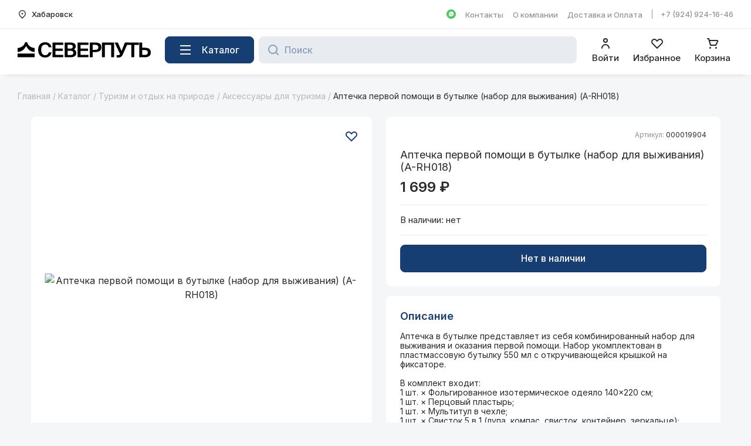

--- FILE ---
content_type: text/html; charset=UTF-8
request_url: https://xn--b1afb4becmh6f.xn--p1ai/catalog/turizm-i-otdykh-na-prirode/aksessuary-dlya-turizma/aptechka-pervoy-pomoshchi-v-butylke-nabor-dlya-vyzhivaniya-a-rh018/
body_size: 27327
content:



<!DOCTYPE html>
<html lang="ru" itemscope itemtype="http://schema.org/WebPage">
<head>
	<meta name="yandex-verification" content="a1d1a8a08e156cdf" />
	<meta name="viewport" content="initial-scale=1, minimum-scale=1, maximum-scale=5, width=device-width">
	<meta name="format-detection" content="telephone=no">

	<meta property="og:type" content="website" />
	<meta property="og:title" content="Аптечка первой помощи в бутылке (набор для выживания) (A-RH018) – Северпуть"/>
	<meta property="og:description" content="Купить Аптечка первой помощи в бутылке (набор для выживания) (A-RH018) от TONAR в интернет-магазине Северпуть теперь просто – онлайн оплата, доставка в любой город России из Хабаровска, Ванино, Советской Гавани"/>
	<meta property="og:url" content="http://xn--b1afb4becmh6f.xn--p1ai/catalog/turizm-i-otdykh-na-prirode/aksessuary-dlya-turizma/aptechka-pervoy-pomoshchi-v-butylke-nabor-dlya-vyzhivaniya-a-rh018/" />
	<meta property="og:site_name" content="Северпуть – Российская экипировка"/>
	<meta property="og:image" content="http://xn--b1afb4becmh6f.xn--p1ai/local/templates/sirius/assets/img/og/ogFBimage_up.jpg" />
	<meta property="og:image:url" content="http://xn--b1afb4becmh6f.xn--p1ai/local/templates/sirius/assets/img/og/ogFBimage_up.jpg" />
	<meta property="vk:image" content="http://xn--b1afb4becmh6f.xn--p1ai/local/templates/sirius/assets/img/og/ogVKimage_up.jpg" />
	<meta property="vk:image:url" content="http://xn--b1afb4becmh6f.xn--p1ai/local/templates/sirius/assets/img/og/ogVKimage_up.jpg" />
	<link rel="image_src" href="http://xn--b1afb4becmh6f.xn--p1ai/local/templates/sirius/assets/img/og/ogVKimage_up.jpg"/>
	<meta property="og:image:width" content="1080" />
	<meta property="og:image:height" content="565" />
	<meta property="vk:image:width" content="1080" />
	<meta property="vk:image:height" content="482" />

	<link rel="apple-touch-icon" sizes="180x180" href="/local/templates/sirius/assets/img/favicon/apple-touch-icon.png?v=2">
	<link rel="icon" type="image/svg+xml" href="/local/templates/sirius/assets/images/favicon.svg?v=2">
	<link rel="icon" type="image/png" sizes="32x32" href="/local/templates/sirius/assets/img/favicon/favicon-32x32.png?v=2">
	<link rel="manifest" href="/local/templates/sirius/assets/img/favicon/site.webmanifest?v=2">
	<link rel="mask-icon" href="/local/templates/sirius/assets/img/favicon/safari-pinned-tab.svg?v=2" color="#000000">
	<link rel="shortcut icon" href="/local/templates/sirius/assets/img/favicon/favicon.ico?v=2">
	<meta name="apple-mobile-web-app-title" content="Северпуть">
	<meta name="application-name" content="Северпуть">
	<meta name="msapplication-TileColor" content="#ffffff">
	<meta name="msapplication-config" content="/local/templates/sirius/assets/img/favicon/browserconfig.xml?v=2">
	<meta name="theme-color" content="#ffffff">

	<link rel="preconnect" href="https://fonts.googleapis.com">
	<link rel="preconnect" href="https://fonts.gstatic.com" crossorigin>
	<link href="https://fonts.googleapis.com/css2?family=Inter:wght@400;500;600;700&display=swap" rel="stylesheet">

	
	<meta http-equiv="Content-Type" content="text/html; charset=UTF-8" />
<meta name="robots" content="index, follow" />
<meta name="description" content="Купить Аптечка первой помощи в бутылке (набор для выживания) (A-RH018) от TONAR в интернет-магазине Северпуть теперь просто – онлайн оплата, доставка в любой город России из Хабаровска, Ванино, Советской Гавани" />
<link rel="canonical" href="https://xn--b1afb4becmh6f.xn--p1ai/catalog/turizm-i-otdykh-na-prirode/aksessuary-dlya-turizma/aptechka-pervoy-pomoshchi-v-butylke-nabor-dlya-vyzhivaniya-a-rh018/" />
<script data-skip-moving="true">(function(w, d, n) {var cl = "bx-core";var ht = d.documentElement;var htc = ht ? ht.className : undefined;if (htc === undefined || htc.indexOf(cl) !== -1){return;}var ua = n.userAgent;if (/(iPad;)|(iPhone;)/i.test(ua)){cl += " bx-ios";}else if (/Windows/i.test(ua)){cl += ' bx-win';}else if (/Macintosh/i.test(ua)){cl += " bx-mac";}else if (/Linux/i.test(ua) && !/Android/i.test(ua)){cl += " bx-linux";}else if (/Android/i.test(ua)){cl += " bx-android";}cl += (/(ipad|iphone|android|mobile|touch)/i.test(ua) ? " bx-touch" : " bx-no-touch");cl += w.devicePixelRatio && w.devicePixelRatio >= 2? " bx-retina": " bx-no-retina";if (/AppleWebKit/.test(ua)){cl += " bx-chrome";}else if (/Opera/.test(ua)){cl += " bx-opera";}else if (/Firefox/.test(ua)){cl += " bx-firefox";}ht.className = htc ? htc + " " + cl : cl;})(window, document, navigator);</script>


<link href="/bitrix/cache/css/s1/sirius/kernel_main/kernel_main_v1.css?176646561423659" type="text/css"  rel="stylesheet" />
<link href="/bitrix/js/ui/design-tokens/dist/ui.design-tokens.min.css?175311770923463" type="text/css"  rel="stylesheet" />
<link href="/bitrix/js/ui/fonts/opensans/ui.font.opensans.min.css?16675545442320" type="text/css"  rel="stylesheet" />
<link href="/bitrix/js/main/popup/dist/main.popup.bundle.min.css?175311779128056" type="text/css"  rel="stylesheet" />
<link href="/bitrix/cache/css/s1/sirius/page_19af44e98dc994f9caf736e3f154b26c/page_19af44e98dc994f9caf736e3f154b26c_v1.css?176604292927369" type="text/css"  rel="stylesheet" />
<link href="/bitrix/cache/css/s1/sirius/template_27c0be655e7bd89f0e4865aafd86e55c/template_27c0be655e7bd89f0e4865aafd86e55c_v1.css?176604292877942" type="text/css"  data-template-style="true" rel="stylesheet" />




<script type="extension/settings" data-extension="currency.currency-core">{"region":"ru"}</script>



	<title>Аптечка первой помощи в бутылке (набор для выживания) (A-RH018) – Северпуть</title>
</head>

<body class="body">

<!-- Yandex.Metrika counter -->

<noscript><div><img src="https://mc.yandex.ru/watch/87997153" style="position:absolute; left:-9999px;" alt="" /></div></noscript>
<!-- /Yandex.Metrika counter -->

<!-- VK Pixel -->

<noscript><img src="https://vk.com/rtrg?p=VK-RTRG-1414785-3710j" style="position:fixed; left:-999px;" alt=""/></noscript>
<!-- /VK Pixel -->

<!-- Rating Mail.ru counter -->

<noscript>
	<div>
		<img src="https://top-fwz1.mail.ru/counter?id=3251424;js=na" style="border:0;position:absolute;left:-9999px;" alt="Top.Mail.Ru" />
	</div>
</noscript>
<!-- /Rating Mail.ru counter -->

<div class="header-top-wrap">
	<div class="header-top container">
		<div class="header-top__left">
			<div class="header-top__city-wrap">
				<button class="city-btn" type="button" value="show-select-city" title="Сменить город">
					<svg class="city-btn__icon" width="16" height="16" viewBox="0 0 16 16" fill="none" xmlns="http://www.w3.org/2000/svg">
						<path d="m8 15.82-4.24-4.24a6 6 0 1 1 8.48 0L8 15.82Zm3.3-5.19a4.67 4.67 0 1 0-6.6 0l3.3 3.3 3.3-3.3ZM8 8.67A1.33 1.33 0 1 1 8 6a1.33 1.33 0 0 1 0 2.67Z" fill="#292929"/>
					</svg>
					<span class="city-btn__name">Хабаровск</span>
				</button>
			</div>
		</div>

		<div class="header-top__right">
							<a class="wa-link wa-link--desctop" href="https://web.whatsapp.com/send/?text&app_absent=0&phone=79249241646" title="Написать в WhatsApp" target="_blank" rel="noopener noreferrer">
					<span class="visually-hidden">Написать в WhatsApp</span>
					<svg width="16" height="16" viewBox="0 0 16 16" fill="none" xmlns="http://www.w3.org/2000/svg">
						<circle cx="8" cy="8" r="8" fill="#48C95F"/>
						<path d="M11.17 4.83A4.17 4.17 0 0 0 4.6 9.84L4 12l2.22-.58a4.18 4.18 0 0 0 6.18-3.68 4.25 4.25 0 0 0-1.23-2.91Zm-.94 4.43c-.08.23-.5.47-.7.5-.17.02-.4.02-.64-.03-.15-.06-.35-.12-.59-.24C7.25 9.05 6.58 8 6.52 7.92a1.88 1.88 0 0 1-.44-1.08c0-.53.26-.76.35-.88.09-.11.2-.11.3-.11h.2c.06 0 .14-.03.23.17l.32.76c.03.06.03.12 0 .17a.61.61 0 0 1-.11.18l-.15.17c-.06.06-.12.12-.06.2.06.13.26.45.59.74.4.35.73.46.85.52.11.06.17.03.23-.03.06-.05.26-.29.32-.4.06-.12.15-.1.24-.06a7.87 7.87 0 0 1 .9.46.9.9 0 0 1-.06.53Z" fill="white"/>
					</svg>
				</a>
			
			
	<ul class="top-nav" itemscope itemtype="http://www.schema.org/SiteNavigationElement">

					<li class="header-nav__item" itemprop="name">
				<a class="header-nav__link" href="/contacts/" itemprop="url">Контакты</a>
			</li>
					<li class="header-nav__item" itemprop="name">
				<a class="header-nav__link" href="/company/" itemprop="url">О компании</a>
			</li>
					<li class="header-nav__item" itemprop="name">
				<a class="header-nav__link" href="/for-buyer/delivery-and-payment/" itemprop="url">Доставка и Оплата</a>
			</li>
		
	</ul>

							<div class="header-top__phone-wrap">
					<a class="header-top__phone" href="tel:+79249241646">
						+7 (924) 924-16-46					</a>
				</div>
					</div>
	</div>

	<div class="header-top header-top--mobile container">
		<a class="header-top__phone" href="tel:+79249241646">
			<span class="visually-hidden">+7 (924) 924-16-46</span>
			<svg width="24" height="24" viewBox="0 0 24 24" fill="none" xmlns="http://www.w3.org/2000/svg">
				<path d="M21 16.42v3.54a1 1 0 0 1-.93 1c-.44.02-.8.04-1.07.04A16 16 0 0 1 3.05 3.93a1 1 0 0 1 1-.93h3.53a.5.5 0 0 1 .5.45A13.52 13.52 0 0 0 9.35 8c.1.2.03.44-.15.57l-2.15 1.54a13.05 13.05 0 0 0 6.84 6.85l1.54-2.16a.46.46 0 0 1 .57-.15 13.9 13.9 0 0 0 4.55 1.27.5.5 0 0 1 .45.5Z" fill="#6E86A4"/>
			</svg>
		</a>

					<a class="logo" href="/" title="Северпуть – Российская экипировка">
						<svg width="227" height="26" viewBox="0 0 227 26" fill="none" xmlns="http://www.w3.org/2000/svg"><path d="M57.78 17.31h-4.74c-.8 3.4-3.28 4.74-6.28 4.74-3.66 0-6.59-3.18-6.59-9.17 0-5.82 2.93-8.93 6.77-8.93 2.79 0 5.16 1.14 6.1 4.64h4.74C56.95 3.36 52.9 0 46.98 0 39.6 0 35 4.95 35 12.88c0 8 4.32 13.12 11.82 13.12 6.07 0 10.29-3.64 10.95-8.69ZM59.41.45v25.1h18.42v-4.02H64.4v-6.82h12.7V10.7H64.4V4.47h13.43V.45H59.4ZM80.14.45v25.1h10.25c5.2 0 9.7-1.97 9.7-7.4 0-3.44-1.85-4.96-3.77-5.86a6.76 6.76 0 0 0 2.86-5.3c0-5.19-4.74-6.54-9.2-6.54h-9.84Zm4.99 10.35V4.33h5.16c2.3 0 3.77 1.17 3.77 3.15 0 2.18-1.43 3.32-3.77 3.32h-5.16Zm0 10.87v-7.13h5.3c3.1 0 4.57 1.28 4.57 3.6 0 2.29-1.47 3.53-4.36 3.53h-5.51ZM102.26.45v25.1h18.42v-4.02h-13.43v-6.82h12.7V10.7h-12.7V4.47h13.43V.45h-18.42ZM131.64.45h-8.65v25.1h4.99v-8.83h3.8c5.82 0 10.99-1.56 10.99-7.96 0-7.58-5.93-8.31-11.13-8.31Zm-3.66 3.88h3.77c2.72 0 5.89.34 5.89 4.46 0 3.33-2.44 4.09-5.55 4.09h-4.11V4.33ZM143.79 25.55h4.98V4.47h10.85v21.08h4.99V.45h-20.82v25.1ZM168.86 26h2.97c4.22 0 6.06-2.04 7.5-5.23l9-20.32h-5.48l-5.69 14.47L170.82.45h-5.45l9.25 19.6-.39.58c-.7 1.08-1.43 1.35-2.79 1.35h-2.58V26Z" fill="black"/><path d="M193.84 4.47v21.08h5V4.47h7.8V.45h-20.57v4.02h7.78ZM207.4 25.55h8.4c6.45 0 11.2-1.6 11.2-8.17 0-6.65-4.75-8.2-11.2-8.2h-3.42V.44h-4.98v25.1Zm4.98-4.02V13.2h3.6c3.24 0 5.93.62 5.93 4.19 0 3.46-2.69 4.15-5.93 4.15h-3.6ZM29.12 9.82c-7.1-.41-12.14-4.94-12.66-9.78h-3.8C11.94 4.88 7 9.51 0 9.82v6.69c8.94 0 12.61-6.75 14.1-9.46h.8c1.41 2.7 5.47 9.46 14.22 9.46V9.82ZM0 19.2h29.1v6.28H0z" fill="black"/></svg>
				<span class="visually-hidden">Вернуться на главную страницу</span>
					</a>
		
		<button class="header-top__catalog-btn" type="button" value="show-mobile-nav">
			<span class="visually-hidden">Каталог</span>
			<svg width="24" height="24" viewBox="0 0 24 24" fill="none" xmlns="http://www.w3.org/2000/svg">
				<path d="M3 4h18v2H3V4Zm0 7h18v2H3v-2Zm0 7h18v2H3v-2Z" fill="#6E86A4"/>
			</svg>
		</button>
	</div>
</div>


<div class="header-fixed">
	<header class="header container">
					<a class="logo" href="/" title="Северпуть – Российская экипировка">
						<svg width="227" height="26" viewBox="0 0 227 26" fill="none" xmlns="http://www.w3.org/2000/svg"><path d="M57.78 17.31h-4.74c-.8 3.4-3.28 4.74-6.28 4.74-3.66 0-6.59-3.18-6.59-9.17 0-5.82 2.93-8.93 6.77-8.93 2.79 0 5.16 1.14 6.1 4.64h4.74C56.95 3.36 52.9 0 46.98 0 39.6 0 35 4.95 35 12.88c0 8 4.32 13.12 11.82 13.12 6.07 0 10.29-3.64 10.95-8.69ZM59.41.45v25.1h18.42v-4.02H64.4v-6.82h12.7V10.7H64.4V4.47h13.43V.45H59.4ZM80.14.45v25.1h10.25c5.2 0 9.7-1.97 9.7-7.4 0-3.44-1.85-4.96-3.77-5.86a6.76 6.76 0 0 0 2.86-5.3c0-5.19-4.74-6.54-9.2-6.54h-9.84Zm4.99 10.35V4.33h5.16c2.3 0 3.77 1.17 3.77 3.15 0 2.18-1.43 3.32-3.77 3.32h-5.16Zm0 10.87v-7.13h5.3c3.1 0 4.57 1.28 4.57 3.6 0 2.29-1.47 3.53-4.36 3.53h-5.51ZM102.26.45v25.1h18.42v-4.02h-13.43v-6.82h12.7V10.7h-12.7V4.47h13.43V.45h-18.42ZM131.64.45h-8.65v25.1h4.99v-8.83h3.8c5.82 0 10.99-1.56 10.99-7.96 0-7.58-5.93-8.31-11.13-8.31Zm-3.66 3.88h3.77c2.72 0 5.89.34 5.89 4.46 0 3.33-2.44 4.09-5.55 4.09h-4.11V4.33ZM143.79 25.55h4.98V4.47h10.85v21.08h4.99V.45h-20.82v25.1ZM168.86 26h2.97c4.22 0 6.06-2.04 7.5-5.23l9-20.32h-5.48l-5.69 14.47L170.82.45h-5.45l9.25 19.6-.39.58c-.7 1.08-1.43 1.35-2.79 1.35h-2.58V26Z" fill="black"/><path d="M193.84 4.47v21.08h5V4.47h7.8V.45h-20.57v4.02h7.78ZM207.4 25.55h8.4c6.45 0 11.2-1.6 11.2-8.17 0-6.65-4.75-8.2-11.2-8.2h-3.42V.44h-4.98v25.1Zm4.98-4.02V13.2h3.6c3.24 0 5.93.62 5.93 4.19 0 3.46-2.69 4.15-5.93 4.15h-3.6ZM29.12 9.82c-7.1-.41-12.14-4.94-12.66-9.78h-3.8C11.94 4.88 7 9.51 0 9.82v6.69c8.94 0 12.61-6.75 14.1-9.46h.8c1.41 2.7 5.47 9.46 14.22 9.46V9.82ZM0 19.2h29.1v6.28H0z" fill="black"/></svg>
				<span class="visually-hidden">Вернуться на главную страницу</span>
					</a>
		
		<button class="catalog-btn btn btn--blue" type="button" value="show-catalog-nav">
			<svg class="catalog-btn__icon" width="18" height="16" viewBox="0 0 18 16" fill="none" xmlns="http://www.w3.org/2000/svg">
				<path d="M0 0h18v2H0V0Zm0 7h18v2H0V7Zm0 7h18v2H0v-2Z" fill="white"/>
			</svg>
			<span class="catalog-btn__name">Каталог</span>
		</button>

			<div class="header__search" id="search-wrap">
		<form class="header-search" action="/catalog/" id="header-search">
			<button class="header-search__btn" type="submit" name="s" aria-label="Найти" title="Поиск товаров">
				<svg class="header-search__icon" width="19" height="19" viewBox="0 0 19 19" fill="none" xmlns="http://www.w3.org/2000/svg">
					<path d="m17.71 16.29-3.4-3.39a7.92 7.92 0 0 0 .34-9.34A8 8 0 1 0 12.9 14.3l3.39 3.4a1 1 0 1 0 1.42-1.42ZM2 8a6 6 0 1 1 12 0A6 6 0 0 1 2 8Z" fill="#163E72"/>
				</svg>
			</button>

			<input class="header-search__input" id="header-search-input" type="text" name="q" value="" placeholder="Поиск" autocomplete="off">
		</form>
	</div>

		<div class="header__tools header-tools">
												<button class="header-tools__item" type="button" value="show-auth-phone" title="Авторизация/Регистрация">
				
						<svg class="header-tools__icon" width="24" height="24" viewBox="0 0 24 24" fill="none" xmlns="http://www.w3.org/2000/svg">
							<path d="M12 11a4 4 0 1 0 0-8 4 4 0 0 0 0 8Zm0-6a2 2 0 1 1 0 4 2 2 0 0 1 0-4ZM12 13a7 7 0 0 0-7 7 1 1 0 1 0 2 0 5 5 0 1 1 10 0 1 1 0 0 0 2 0 7 7 0 0 0-7-7Z" fill="#292929"/>
						</svg>
						<span class="header-tools__name">Войти</span>

									</button>
							
			<a class="header-tools__item" href="/personal/wish-list/" title="Избранные товары" data-entity="wish-list">
				<svg class="header-tools__icon" xmlns="http://www.w3.org/2000/svg" width="24" height="24" fill="none">
					<path d="M12 21a.998.998 0 01-.71-.29l-7.77-7.78a5.26 5.26 0 010-7.4 5.24 5.24 0 017.4 0L12 6.61l1.08-1.08a5.24 5.24 0 017.4 0 5.26 5.26 0 010 7.4l-7.77 7.78A1.001 1.001 0 0112 21zM7.22 6a3.2 3.2 0 00-2.28.94 3.24 3.24 0 000 4.57L12 18.58l7.06-7.07a3.24 3.24 0 000-4.57 3.32 3.32 0 00-4.56 0l-1.79 1.8a1 1 0 01-1.42 0L9.5 6.94A3.2 3.2 0 007.22 6z" fill="#292929"/>
				</svg>
				<span class="header-tools__name">Избранное</span>
							</a>

							
<div id="bx_basket2mXn3D" class="bx-basket header-tools__item" data-entity="basket" title="Товары в корзине">
	<!--'start_frame_cache_bx_basket2mXn3D'-->	<svg class="header-tools__icon" width="24" height="24" viewBox="0 0 24 24" fill="none" xmlns="http://www.w3.org/2000/svg">
		<path d="M21.08 7a2 2 0 0 0-1.7-1H6.58L6 3.74A1 1 0 0 0 5 3H3a1 1 0 1 0 0 2h1.24L7 15.26A1 1 0 0 0 8 16h9a1 1 0 0 0 .89-.55l3.28-6.56A2 2 0 0 0 21.08 7Zm-4.7 7H8.76L7.13 8h12.25l-3 6ZM7.5 21a1.5 1.5 0 1 0 0-3 1.5 1.5 0 0 0 0 3ZM17.5 21a1.5 1.5 0 1 0 0-3 1.5 1.5 0 0 0 0 3Z" fill="#292929"/>
	</svg>
	<span class="header-tools__name">Корзина</span>
	
	<div class="popup popup--right float-basket" data-entity="basket-list" data-role="basket-item-list" tabindex="-1" role="dialog" aria-hidden="true" aria-labelledby="popup_title_basket_list" title="">
		<div class="popup__header">
			<a class="popup__title" id="popup_title_basket_list" href="/personal/cart/" title="Перейти в корзину">Корзина</a>
			<button class="popup__btn popup__btn--right" type="button" value="hide-basket-list" title="Закрыть" aria-label="close">
				<span class="visually-hidden">Закрыть</span>
				<svg width="24" height="24" viewBox="0 0 24 24" fill="none" xmlns="http://www.w3.org/2000/svg">
					<path d="m12 10.59 4.95-4.95 1.41 1.41L13.41 12l4.95 4.95-1.41 1.41L12 13.41l-4.95 4.95-1.41-1.41L10.59 12 5.64 7.05l1.41-1.41L12 10.59Z" fill="#292929"/>
				</svg>
			</button>
		</div>

		<div class="popup__body" role="document">
			<div class="float-basket__list-wrap float-basket__list-wrap--empty" id="bx_basket2mXn3Dproducts">
									<p class="float-basket__empty-msg">В корзине пока пусто</p>
							</div>
		</div>

		<div class="float-basket__footer float-basket__footer--empty">
												<a class="btn btn--blue" href="/">Начать покупки</a>
									</div>
	</div>

	<!--'end_frame_cache_bx_basket2mXn3D'--></div>

<div class="float-basket-overlay popup-overlay"></div>

					</div>
	</header>
</div>

<div class="page-wrap">
	
	<main class="container">
		<div class="breadcrumb" itemprop="http://schema.org/breadcrumb" itemscope itemtype="http://schema.org/BreadcrumbList"><a class="breadcrumb__item" href="/" itemprop="item">Главная</a><span class="breadcrumb__slash">&nbsp;/ </span><a class="breadcrumb__item" href="/catalog/" itemprop="item">Каталог</a><span class="breadcrumb__slash">&nbsp;/ </span><a class="breadcrumb__item" href="/catalog/turizm-i-otdykh-na-prirode/" itemprop="item">Туризм и отдых на природе</a><span class="breadcrumb__slash">&nbsp;/ </span><a class="breadcrumb__item" href="/catalog/turizm-i-otdykh-na-prirode/aksessuary-dlya-turizma/" itemprop="item">Аксессуары для туризма</a><span class="breadcrumb__slash">&nbsp;/ </span><span class="breadcrumb__item breadcrumb__item--last">Аптечка первой помощи в бутылке (набор для выживания) (A-RH018)</span><div style="clear:both"></div></div>
		
		
		
		
<div class="catalog-element-wrap">
	<div class="catalog-element">
		
<section class="catalog-detail" id="bx_117848907_468709" data-product-id="468709" itemscope itemtype="http://schema.org/Product">
	<meta itemprop="name" content="Аптечка первой помощи в бутылке (набор для выживания) (A-RH018)"/>
	<meta itemprop="category" content="Туризм и отдых на природе/Аксессуары для туризма"/>

	<div class="catalog-detail__main">
		<div class="catalog-detail__sticky">
			<button class="catalog-detail__favorite " type="button"
			        value="add-wish-list"
			        data-product-id="468709"
			        title="Добавить в избранное">
				<svg width="24" height="24" viewBox="0 0 24 24" fill="none" xmlns="http://www.w3.org/2000/svg">
					<path d="M12.006 20h0-.012 0l-7.763-7.773-.002-.002a4.26 4.26 0 010-5.99 4.24 4.24 0 015.985.003s0 0 0 0l1.079 1.08.707.706.707-.707 1.08-1.079s0 0 0 0a4.24 4.24 0 015.985-.002 4.26 4.26 0 01-.001 5.989l-.002.002L12.006 20z" stroke="#083166" stroke-width="2"></path>
				</svg>
			</button>

			<div class="catalog-detail__img-wrap">
				<div class="product-item-detail-slider-container" id="bx_117848907_468709_big_slider">
					<span class="product-item-detail-slider-close" data-entity="close-popup"></span>
					<div class="product-item-detail-slider-block product-item-detail-slider-block-square" data-entity="images-slider-block">
						<span class="product-item-detail-slider-left" data-entity="slider-control-left" style="display: none;">
							<span class="product-item-detail-slider-arrow">
								<svg xmlns="http://www.w3.org/2000/svg" width="7" height="12" viewBox="0 0 7 12" fill="none">
                                  	<path d="M5.5.75a.75.75 0 01.58 1.23L2.72 6l3.24 4.03a.75.75 0 01-.12 1.06.75.75 0 01-1.09-.12l-3.62-4.5a.75.75 0 010-.95l3.75-4.5A.75.75 0 015.5.75z" fill="#262626"/>
                                </svg>
							</span>
						</span>
						<span class="product-item-detail-slider-right" data-entity="slider-control-right" style="display: none;">
							<span class="product-item-detail-slider-arrow">
								<svg xmlns="http://www.w3.org/2000/svg" width="7" height="12" viewBox="0 0 7 12" fill="none">
                                  	<path d="M5.5.75a.75.75 0 01.58 1.23L2.72 6l3.24 4.03a.75.75 0 01-.12 1.06.75.75 0 01-1.09-.12l-3.62-4.5a.75.75 0 010-.95l3.75-4.5A.75.75 0 015.5.75z" fill="#262626"/>
                                </svg>
							</span>
						</span>

						<div class="product-item-detail-slider-images-container" data-entity="images-container">
																								<div class="product-item-detail-slider-image active" data-entity="image" data-id="396783">
										<img src="/upload/iblock/68f/0fgp3mtzg6zxe3c7llwzllz1ro2eb76g/b09680e2-eda7-11ec-b906-7085c2dc9cac_4230f7e8-8957-11ee-b936-7085c2dc9cac.jpg" alt="Аптечка первой помощи в бутылке (набор для выживания) (A-RH018)" title="Аптечка первой помощи в бутылке (набор для выживания) (A-RH018)" itemprop="image">
									</div>
																					</div>
					</div>
									</div>
			</div>
		</div>

		<div class="catalog-detail__data">
			<div class="catalog-detail__box">

				<div class="catalog-detail__box-row">
					<div class="catalog-detail__top-info">
						<div class="catalog-detail__label-wrap">
																				</div>

													<div class="catalog-detail__number-data">Артикул: <span class="catalog-detail__number-value">000019904</span></div>
											</div>

					<h1 class="catalog-detail__name">Аптечка первой помощи в бутылке (набор для выживания) (A-RH018)</h1>

					<div class="catalog-detail__price-wrap">
						<div class="catalog-detail__price" id="bx_117848907_468709_price">1&nbsp;699&nbsp;&#8381;</div>

													<div class="catalog-detail__price catalog-detail__price--old" id="bx_117848907_468709_old_price" style="display: none;">
															</div>
											</div>
				</div>

				
				<div class="catalog-detail__box-row">
											<div class="store-amount store-amount--empty">
			<div class="store-amount__title-wrap">
			<p class="store-amount__title">В наличии:</p>
			<div class="store-amount__btn-wrap">
				<button class="store-amount__list-btn" type="button" value="show-store-list">нет</button>
				<div class="store-amount__list-wrap" id="catalog_store_amount_div" data-entity="store-list">
											<ul class="store-amount__list" id="c_store_amount">
															<li class="store-amount__item" style="display: none;">
																			<span class="store-amount__item-name">Советская Гавань, ул. Пушкина, 1, ТЦ «Арбуз»:</span>
																		<span class="store-amount__item-balance" id="_11">0&nbsp;шт</span>
								</li>
															<li class="store-amount__item" style="display: none;">
																			<span class="store-amount__item-name">Хабаровск, ул. Пионерская, 2В, ТЦ «Броско 
Молл»:</span>
																		<span class="store-amount__item-balance" id="_12">0&nbsp;шт</span>
								</li>
															<li class="store-amount__item" style="display: none;">
																			<span class="store-amount__item-name">Хабаровск, ул. Ленинградская, 28/2, ТЦ «Экодом»:</span>
																		<span class="store-amount__item-balance" id="_10">0&nbsp;шт</span>
								</li>
															<li class="store-amount__item" style="display: none;">
																			<span class="store-amount__item-name">Ванино, ул. Волжская, 7а:</span>
																		<span class="store-amount__item-balance" id="_9">0&nbsp;шт</span>
								</li>
															<li class="store-amount__item" style="display: none;">
																			<span class="store-amount__item-name">Хабаровск, ул. Ленинградская 28/2 "Склад":</span>
																		<span class="store-amount__item-balance" id="_13">0&nbsp;шт</span>
								</li>
															<li class="store-amount__item" style="display: none;">
																			<span class="store-amount__item-name">Советская Гавань, ул. Пионерская, 23:</span>
																		<span class="store-amount__item-balance" id="_8">0&nbsp;шт</span>
								</li>
													</ul>
									</div>
			</div>
		</div>
    </div>

									</div>

				<div class="catalog-detail__box-row">
											<div class="catalog-detail__buy-btn-wrap" data-entity="main-button-container">
							<div class="catalog-detail__buy-btn-actions" id="bx_117848907_468709_basket_actions" style="display: none;">
																	<button class="btn btn--blue" id="bx_117848907_468709_add_basket_link" type="button">Купить</button>
															</div>
							<div class="catalog-detail__buy-btn-actions">
								<button class="btn btn--blue btn--disabled" id="bx_117848907_468709_not_avail" type="button"
								        style="display: ;">
									Нет в наличии								</button>
							</div>
						</div>
									</div>
			</div>

							<div class="catalog-detail__box">
											<div class="catalog-detail__box-row">
							<h2 class="catalog-detail__box-row-title">Описание</h2>
							<div class="catalog-detail__desc">
								<p>Аптечка в бутылке представляет из себя комбинированный набор для выживания и оказания первой помощи. Набор укомплектован в пластмассовую бутылку 550 мл с откручивающейся крышкой на фиксаторе.<br />
<br />
В комплект входит:<br />
1 шт. × Фольгированное изотермическое одеяло 140×220 см;<br />
1 шт. × Перцовый пластырь;<br />
1 шт. × Мультитул в чехле;<br />
1 шт. × Свисток 5 в 1 &#40;лупа, компас, свисток, контейнер, зеркальце&#41;;<br />
1 шт. × Сумка для набора первой помощи 18.5×11.5×3 см;<br />
1 шт. × Полиэтиленовый пакет с zip lock 22×30 см;<br />
20 шт. × Лейкопластырь 72×19 мм;<br />
1 шт. × Карабин;<br />
1 шт. × Свеча;<br />
4 шт. × Спиртовая салфетка;<br />
2 шт. × Лейкопластырь для точечного применения;<br />
4 шт. × Лейкопластырь 22 мм;<br />
2 шт. × Салфетка от ожогов;<br />
1 шт. × Бандаж;<br />
1 шт. × Огниво;<br />
1 шт. × Пластиковая бутылка 25×9×9;</p>							</div>
						</div>
					
											<div class="catalog-detail__box-row">
							<h2 class="catalog-detail__box-row-title">Общие характеристики</h2>

															<div class="catalog-detail__prop-wrap">
																																<dl class="catalog-detail__item-prop">
													<dt>Бренд:</dt>
													<dd>TONAR</dd>
												</dl>
																												</div>
													</div>
									</div>
					</div>
	</div>

	<div class="product-item-detail-tabs-container-fixed visually-hidden" id="bx_117848907_468709_tabs_panel">
		<ul class="product-item-detail-tabs-list">
							<li class="product-item-detail-tab active" data-entity="tab" data-value="description">
					<div class="product-item-detail-tab-link">
						<span>Описание</span>
					</div>
				</li>
								<li class="product-item-detail-tab" data-entity="tab" data-value="properties">
					<div class="product-item-detail-tab-link">
						<span>Общие характеристики</span>
					</div>
				</li>
						</ul>
	</div>

			<span itemprop="offers" itemscope itemtype="http://schema.org/Offer">
				<meta itemprop="price" content="1699"/>
				<meta itemprop="priceCurrency" content="RUB"/>
				<link itemprop="availability" href="http://schema.org/OutOfStock"/>
			</span>
		</section>


							


					</div>

	</div>

</div> </div> 
<div class="footer-wrap">
	<footer class="footer container">
		<div class="footer__main">
			<nav class="footer__menu">
				<ul class="footer-menu">
					<li class="footer-menu__item">
						<span class="footer-menu__item-name">Разделы</span>

						<button class="footer-menu__catalog-btn" type="button" value="show-catalog-nav">Открыть каталог</button>

						
						<ul class="footer-menu__item-list" itemscope itemtype="http://www.schema.org/SiteNavigationElement">
					<li class="footer-menu__sub-item" itemprop="name">
				<a class="footer-menu__sub-link" href="/promotions/" itemprop="url">Акции</a>
			</li>
								<li class="footer-menu__sub-item" itemprop="name">
				<a class="footer-menu__sub-link" href="/kits/" itemprop="url">Наборы</a>
			</li>
								<li class="footer-menu__sub-item" itemprop="name">
				<a class="footer-menu__sub-link" href="/catalog/obuv/" itemprop="url">Обувь</a>
			</li>
								<li class="footer-menu__sub-item" itemprop="name">
				<a class="footer-menu__sub-link" href="/catalog/odezhda/" itemprop="url">Одежда</a>
			</li>
								<li class="footer-menu__sub-item" itemprop="name">
				<a class="footer-menu__sub-link" href="/catalog/okhota-i-strelba/" itemprop="url">Охота и стрельба</a>
			</li>
					</ul>
								<ul class="footer-menu__item-list" itemscope itemtype="http://www.schema.org/SiteNavigationElement">
					<li class="footer-menu__sub-item" itemprop="name">
				<a class="footer-menu__sub-link" href="/catalog/podarochnye-karty/" itemprop="url">Подарочные карты</a>
			</li>
								<li class="footer-menu__sub-item" itemprop="name">
				<a class="footer-menu__sub-link" href="/catalog/rybalka/" itemprop="url">Рыбалка</a>
			</li>
								<li class="footer-menu__sub-item" itemprop="name">
				<a class="footer-menu__sub-link" href="/catalog/turizm-i-otdykh-na-prirode/" itemprop="url">Туризм и отдых на природе</a>
			</li>
			
			</ul>
						</li>
					<li class="footer-menu__item">
						<span class="footer-menu__item-name">Покупателю</span>
						
						<ul class="footer-menu__item-list" itemscope itemtype="http://www.schema.org/SiteNavigationElement">
					<li class="footer-menu__sub-item" itemprop="name">
				<a class="footer-menu__sub-link" href="/company/" itemprop="url">О компании</a>
			</li>
								<li class="footer-menu__sub-item" itemprop="name">
				<a class="footer-menu__sub-link" href="/for-buyer/delivery-and-payment/" itemprop="url">Доставка и оплата</a>
			</li>
								<li class="footer-menu__sub-item" itemprop="name">
				<a class="footer-menu__sub-link" href="/for-buyer/warranties-and-refunds/" itemprop="url">Гарантии и возврат</a>
			</li>
								<li class="footer-menu__sub-item" itemprop="name">
				<a class="footer-menu__sub-link" href="/contacts/" itemprop="url">Контакты</a>
			</li>
								<li class="footer-menu__sub-item" itemprop="name">
				<a class="footer-menu__sub-link" href="/for-buyer/privacy/" itemprop="url">Политика конфиденциальности</a>
			</li>
					</ul>
								<ul class="footer-menu__item-list" itemscope itemtype="http://www.schema.org/SiteNavigationElement">
					<li class="footer-menu__sub-item" itemprop="name">
				<a class="footer-menu__sub-link" href="https://vk.com/severputdv" itemprop="url">Сообщество ВКонтакте</a>
			</li>
								<li class="footer-menu__sub-item" itemprop="name">
				<a class="footer-menu__sub-link" href="https://vk.com/share.php?url=https://xn--b1afb4becmh6f.xn--p1ai/" itemprop="url">Опубликовать ВКонтакте</a>
			</li>
			
			</ul>
						</li>
				</ul>
			</nav>
			<div class="footer__contacts">
				<span class="footer__phone-caption">Интернет магазин:</span>
				<a class="footer__phone" href="tel:+79249241646">
					+7 (924) 924-16-46				</a>
				<span class="footer__phone-caption">Офис и работа с юридическими лицами:</span>
				<a class="footer__phone" href="tel:+79241022999">
					+7 (924) 102-29-99				</a>
				<ul class="footer__social-list social-list">
											<li class="social-list__item">
							<a class="social-list__link wa-link wa-link--desktop" href="https://web.whatsapp.com/send/?text&app_absent=0&phone=79249241646" title="Написать в WhatsApp" target="_blank" rel="noopener noreferrer">
								<span class="visually-hidden">Написать в WhatsApp</span>
								<svg width="24" height="24" viewBox="0 0 24 24" fill="none" xmlns="http://www.w3.org/2000/svg">
									<circle cx="12" cy="12" r="12" fill="#48C95F"/>
									<path d="M16.76 7.24a6.27 6.27 0 0 0-9.88 7.52L6 18l3.34-.87a6.27 6.27 0 0 0 9.26-5.51 6.38 6.38 0 0 0-1.84-4.38Zm-1.4 6.65c-.14.35-.76.7-1.06.74-.27.05-.62.05-.97-.04-.22-.09-.53-.18-.88-.35-1.58-.66-2.59-2.23-2.67-2.36a2.82 2.82 0 0 1-.66-1.62c0-.8.4-1.14.52-1.32.14-.17.31-.17.44-.17h.31c.09 0 .22-.04.35.26.13.3.44 1.1.48 1.14.05.09.05.17 0 .26a.91.91 0 0 1-.17.26l-.22.27c-.09.08-.18.17-.09.3.09.18.4.66.88 1.1.61.52 1.1.7 1.27.78.18.1.27.05.35-.04.1-.09.4-.44.49-.61.08-.18.22-.13.35-.09a11.8 11.8 0 0 1 1.36.7c.04.13.04.44-.09.79Z" fill="white"/>
								</svg>
							</a>
							<a class="social-list__link wa-link wa-link--mobile" href="https://wa.me/79249241646" title="Написать в WhatsApp" target="_blank" rel="noopener noreferrer">
								<span class="visually-hidden">Написать в WhatsApp</span>
								<svg width="24" height="24" viewBox="0 0 24 24" fill="none" xmlns="http://www.w3.org/2000/svg">
									<circle cx="12" cy="12" r="12" fill="#48C95F"/>
									<path d="M16.76 7.24a6.27 6.27 0 0 0-9.88 7.52L6 18l3.34-.87a6.27 6.27 0 0 0 9.26-5.51 6.38 6.38 0 0 0-1.84-4.38Zm-1.4 6.65c-.14.35-.76.7-1.06.74-.27.05-.62.05-.97-.04-.22-.09-.53-.18-.88-.35-1.58-.66-2.59-2.23-2.67-2.36a2.82 2.82 0 0 1-.66-1.62c0-.8.4-1.14.52-1.32.14-.17.31-.17.44-.17h.31c.09 0 .22-.04.35.26.13.3.44 1.1.48 1.14.05.09.05.17 0 .26a.91.91 0 0 1-.17.26l-.22.27c-.09.08-.18.17-.09.3.09.18.4.66.88 1.1.61.52 1.1.7 1.27.78.18.1.27.05.35-.04.1-.09.4-.44.49-.61.08-.18.22-.13.35-.09a11.8 11.8 0 0 1 1.36.7c.04.13.04.44-.09.79Z" fill="white"/>
								</svg>
							</a>
						</li>
														</ul>
			</div>
		</div>
		<div class="footer__bottom">
			<div class="footer__bottom-item footer__bottom-item--start">
				<p class="footer__copyright">2012-2026 ИП&nbsp;Собиров&nbsp;А.А.<br><span class="footer__copyright-small">ИНН&nbsp;270413435885/ОГРН&nbsp;312270933200017</span></p>
			</div>
			<div class="footer__bottom-item footer__bottom-item--center">
				<ul class="pay-system">
					<li class="pay-system__item">
						<svg width="43" height="14" viewBox="0 0 43 14" fill="none" xmlns="http://www.w3.org/2000/svg"><path d="M39.61.19h-2.67c-.8 0-1.42.24-1.8 1.05l-5.09 11.61h3.6s.62-1.55.75-1.92h4.4c.13.43.44 1.86.44 1.86h3.23L39.61.2ZM35.4 8.32c.31-.74 1.37-3.54 1.37-3.54 0 .06.3-.74.43-1.18l.25 1.12s.68 3.04.8 3.66H35.4v-.06ZM30.3 8.7c0 2.6-2.36 4.34-6.02 4.34-1.55 0-3.05-.31-3.85-.68l.5-2.86.43.19c1.12.5 1.86.68 3.23.68 1 0 2.05-.37 2.05-1.24 0-.56-.44-.93-1.8-1.55-1.3-.63-3.05-1.62-3.05-3.42C21.8 1.68 24.22 0 27.63 0c1.3 0 2.42.25 3.1.56l-.5 2.73-.24-.25a6.67 6.67 0 0 0-2.6-.5c-1.31.07-1.93.63-1.93 1.12 0 .56.74 1 1.92 1.56 1.99.93 2.92 1.98 2.92 3.47Z" fill="#3362AB"/><path d="M0 .31.06.06H5.4c.75 0 1.3.25 1.5 1.06L8.06 6.7C6.9 3.73 4.16 1.3 0 .3Z" fill="#F9B50B"/><path d="m15.58.19-5.4 12.6H6.52L3.42 2.24C5.64 3.66 7.51 5.9 8.2 7.45l.37 1.3L11.92.12h3.66V.2ZM17.01.12h3.42L18.25 12.8h-3.41L17 .12Z" fill="#3362AB"/></svg>
					</li>
					<li class="pay-system__item">
						<svg width="43" height="13" viewBox="0 0 43 13" fill="none" xmlns="http://www.w3.org/2000/svg"><path d="M38.57 0H30.4c.47 2.7 3.1 5.24 5.95 5.24h6.51c.08-.24.08-.64.08-.87A4.4 4.4 0 0 0 38.57 0Z" fill="url(#paint0_linear_640_3680)"/><path d="M31.11 5.72v6.58h3.97V8.81h3.5c1.9 0 3.57-1.35 4.12-3.1H31.11ZM17.14 0v12.22h3.5s.87 0 1.34-.87l3.1-6.11h.47v6.98h3.97V0h-3.49s-.87.08-1.35.87C22.7 4.92 21.58 7 21.58 7h-.47V0h-3.97ZM.47 12.3V.08h3.97s1.11 0 1.75 1.75c1.58 4.6 1.74 5.24 1.74 5.24s.32-1.12 1.75-5.24C10.3.08 11.42.08 11.42.08h3.97V12.3h-3.97V5.72h-.47L8.73 12.3H6.98L4.76 5.72h-.48v6.58H.47Z" fill="#4FAD50"/><defs><linearGradient id="paint0_linear_640_3680" x1="30.3831" y1="2.65718" x2="42.9116" y2="2.65718" gradientUnits="userSpaceOnUse"><stop stop-color="#27B1E6"/><stop offset="1" stop-color="#148ACA"/></linearGradient></defs></svg>
					</li>
					<li class="pay-system__item">
						<svg width="30" height="17" viewBox="0 0 30 17" fill="none" xmlns="http://www.w3.org/2000/svg"><path d="M29.35 8.55a8.47 8.47 0 0 1-8.57 8.37 8.47 8.47 0 0 1-8.56-8.37A8.47 8.47 0 0 1 20.78.18a8.47 8.47 0 0 1 8.57 8.36Z" fill="#FF9900"/><path d="M9.45 0A8.47 8.47 0 0 0 .94 8.37a8.47 8.47 0 0 0 8.56 8.37c2.22 0 4.25-.83 5.77-2.18.31-.28.6-.58.87-.9h-1.76a8.16 8.16 0 0 1-.63-.86h3.02c.19-.29.35-.59.5-.9h-4.02a8.14 8.14 0 0 1-.36-.88h4.74a8.18 8.18 0 0 0 .24-4.44h-5.23c.06-.3.14-.6.24-.88h4.74c-.1-.31-.23-.6-.37-.9h-4c.14-.3.3-.6.49-.88h3.02a8.4 8.4 0 0 0-.66-.9H14.4c.26-.3.55-.58.86-.84A8.65 8.65 0 0 0 9.5 0h-.05Z" fill="#CC0000"/><path d="M28.89 12.92c.05 0 .1.01.14.04.04.02.08.05.1.1a.27.27 0 0 1 0 .27.25.25 0 0 1-.1.1.29.29 0 0 1-.28 0 .27.27 0 0 1-.1-.37.26.26 0 0 1 .1-.1.3.3 0 0 1 .14-.04Zm0 .05a.24.24 0 0 0-.11.03.21.21 0 0 0-.09.08.22.22 0 0 0 .09.3.24.24 0 0 0 .23 0 .22.22 0 0 0 .08-.3.24.24 0 0 0-.2-.11Zm-.12.37v-.29h.18c.01.01.03.02.03.04l.02.04c0 .02 0 .04-.02.06a.1.1 0 0 1-.07.02l.03.02.04.06.04.05h-.06l-.03-.04a.24.24 0 0 0-.05-.07l-.03-.01h-.03v.12h-.05Zm.05-.16h.06l.05-.01.02-.04-.01-.02-.02-.01-.05-.01h-.05v.09" fill="#FCB340"/><path d="m12.54 10.95.11-.76c-.06 0-.15.03-.23.03-.32 0-.36-.17-.34-.29l.32-1.52h.48l.1-.86h-.46l.1-.52h-.95c-.02.02-.54 2.93-.54 3.28 0 .53.3.76.72.75.34 0 .6-.09.69-.11ZM12.83 9.5c0 1.26.85 1.56 1.57 1.56a2.8 2.8 0 0 0 1.02-.15l.16-.86s-.56.23-1.02.23c-.98 0-.81-.72-.81-.72h1.88s.12-.57.12-.8c0-.6-.33-1.31-1.33-1.31-.91 0-1.6.96-1.6 2.05Zm1.6-1.25c.51 0 .42.56.42.6h-1.02c0-.05.1-.6.6-.6ZM20.2 10.95l.16-.97s-.44.22-.75.22c-.65 0-.9-.49-.9-1 0-1.06.55-1.64 1.17-1.64.46 0 .84.26.84.26l.14-.94s-.44-.32-.9-.32c-1.43 0-2.25.97-2.25 2.64 0 1.11.6 1.87 1.7 1.87.3 0 .79-.12.79-.12ZM7.52 7.46c-.62 0-1.1.2-1.1.2l-.14.77s.4-.16 1-.16c.34 0 .59.04.59.3 0 .17-.03.23-.03.23l-.4-.02c-.89 0-1.61.33-1.61 1.32 0 .78.54.96.88.96.64 0 .9-.4.91-.4V11h.8l.35-2.45c0-1.04-.93-1.08-1.25-1.08Zm.14 2c.02.14-.04.85-.59.85-.28 0-.36-.2-.36-.33 0-.25.14-.54.8-.54.16 0 .12.01.15.01ZM9.63 11.04c.2 0 1.38.05 1.38-1.13 0-1.1-1.09-.89-1.09-1.33 0-.23.18-.3.5-.3l.62.04.12-.78s-.32-.07-.84-.07c-.68 0-1.36.26-1.36 1.16 0 1.02 1.14.92 1.14 1.35 0 .29-.32.3-.56.3-.43 0-.81-.13-.81-.13l-.13.78c.03 0 .26.11 1.03.11ZM27.72 6.75l-.16 1.2s-.35-.46-.88-.46c-1.01 0-1.54.98-1.54 2.11 0 .73.38 1.45 1.14 1.45.54 0 .84-.38.84-.38l-.04.32h.9l.69-4.24h-.95Zm-.39 2.33c0 .47-.24 1.1-.73 1.1-.33 0-.48-.27-.48-.7 0-.68.31-1.14.71-1.14.33 0 .5.22.5.74ZM2.58 11l.56-3.2.08 3.2h.63l1.17-3.2L4.5 11h.94l.71-4.25H4.67L3.8 9.33l-.03-2.59H2.41L1.68 11h.9Z" fill="#000066"/><path d="M16.63 11c.27-1.47.36-2.64 1.14-2.4.11-.57.37-1.06.5-1.3 0 0-.04-.06-.28-.06-.41 0-.96.8-.96.8l.09-.5h-.85L15.7 11h.93ZM22.11 7.46c-.63 0-1.1.2-1.1.2l-.14.77s.4-.16 1-.16c.34 0 .58.04.58.3 0 .17-.03.23-.03.23l-.39-.02c-.89 0-1.61.33-1.61 1.32 0 .78.54.96.88.96.64 0 .9-.4.9-.4V11h.8l.36-2.45c0-1.04-.93-1.08-1.25-1.08Zm.14 2c.02.14-.04.85-.59.85-.28 0-.36-.2-.36-.33 0-.25.14-.54.8-.54.16 0 .12.01.15.01ZM24.29 11c.14-1.08.41-2.6 1.13-2.4.11-.57 0-.57-.23-.57-.41 0-.5.02-.5.02l.08-.5h-.85L23.35 11h.94Z" fill="#000066"/><path d="m12.78 10.68.1-.76c-.05 0-.14.03-.23.03-.31 0-.35-.17-.33-.29l.26-1.55h.48l.12-.83h-.46l.1-.52h-.92c-.02.02-.54 2.93-.54 3.28 0 .52.3.76.73.75.33 0 .6-.09.69-.11ZM13.06 9.23c0 1.26.85 1.56 1.58 1.56.67 0 .96-.14.96-.14l.16-.86s-.5.22-.97.22c-.97 0-.8-.72-.8-.72h1.85s.12-.57.12-.81c0-.59-.3-1.3-1.3-1.3-.92 0-1.6.96-1.6 2.05Zm1.6-1.25c.52 0 .42.56.42.6h-1.01c0-.05.1-.6.6-.6ZM20.44 10.68l.16-.97s-.45.22-.75.22c-.65 0-.91-.49-.91-1 0-1.06.56-1.64 1.18-1.64.46 0 .83.26.83.26l.15-.95s-.55-.21-1.02-.21c-1.06 0-2.08.89-2.08 2.56 0 1.12.55 1.85 1.64 1.85.3 0 .8-.12.8-.12ZM7.76 7.2c-.63 0-1.1.19-1.1.19l-.14.77s.4-.16 1-.16c.34 0 .58.04.58.3 0 .17-.03.23-.03.23l-.39-.02c-.79 0-1.62.33-1.62 1.32 0 .78.55.96.88.96.65 0 .93-.41.94-.41l-.03.34h.8l.36-2.45c0-1.05-.93-1.08-1.25-1.08Zm.2 1.99c.01.15-.1.85-.65.85-.28 0-.36-.21-.36-.33 0-.25.14-.54.8-.54.16 0 .18.02.2.02ZM9.87 10.77c.2 0 1.37.05 1.37-1.13 0-1.1-1.08-.9-1.08-1.34 0-.22.18-.29.5-.29l.62.04.12-.78s-.32-.07-.84-.07c-.68 0-1.36.26-1.36 1.16 0 1.02 1.14.92 1.14 1.35 0 .28-.32.3-.57.3-.42 0-.8-.13-.8-.13l-.13.78c.02 0 .26.11 1.03.11ZM28 6.49l-.2 1.19s-.35-.47-.89-.47c-.83 0-1.53.99-1.53 2.12 0 .73.37 1.45 1.13 1.45.55 0 .85-.38.85-.38l-.04.32h.89l.7-4.24h-.92Zm-.43 2.32c0 .47-.24 1.1-.73 1.1-.33 0-.49-.27-.49-.7 0-.68.32-1.14.72-1.14.33 0 .5.22.5.74ZM2.82 10.72l.56-3.2.08 3.2h.63l1.17-3.2-.52 3.2h.93l.72-4.24H4.95l-.9 2.6L4 6.49H2.67l-.73 4.24h.88ZM16.87 10.73c.27-1.47.32-2.67.95-2.45.11-.57.22-.8.34-1.04h-.18c-.4 0-.7.54-.7.54l.07-.5h-.85l-.56 3.45h.93ZM22.54 7.2c-.62 0-1.1.19-1.1.19l-.13.77s.4-.16.99-.16c.34 0 .59.04.59.3 0 .17-.03.23-.03.23l-.4-.02c-.78 0-1.61.33-1.61 1.32 0 .78.54.96.88.96.64 0 .92-.41.93-.41l-.03.34h.8l.36-2.45c0-1.05-.92-1.08-1.25-1.08Zm.2 1.99c.02.15-.1.85-.65.85-.28 0-.35-.21-.35-.33 0-.25.13-.54.8-.54.16 0 .17.02.2.02ZM24.53 10.73c.26-1.47.31-2.67.95-2.45.1-.57.21-.8.34-1.04h-.18c-.4 0-.71.54-.71.54l.08-.5h-.85l-.57 3.45h.94ZM28.89 10.2a.28.28 0 0 1 .24.13.27.27 0 0 1-.1.37.29.29 0 0 1-.28 0 .26.26 0 0 1-.1-.1.27.27 0 0 1 .1-.37.29.29 0 0 1 .14-.03Zm0 .04a.24.24 0 0 0-.12.03.22.22 0 0 0 0 .4.24.24 0 0 0 .23 0 .22.22 0 0 0 0-.4.24.24 0 0 0-.11-.03Zm-.12.38v-.3h.1c.03 0 .06 0 .07.02l.04.02.02.05c0 .02-.01.04-.03.05a.1.1 0 0 1-.06.03l.03.01.04.06.04.06h-.06l-.03-.05a.24.24 0 0 0-.05-.07h-.07v.12h-.04Zm.04-.17h.12l.01-.04v-.02l-.02-.02h-.11v.08" fill="white"/></svg>
					</li>
				</ul>
			</div>
			<div class="footer__bottom-item footer__bottom-item--end">
				<a class="footer__dev" href="https://rasa.pro/" target="_blank" rel="noopener noreferrer">Разработано в <span>RASA</span></a>
			</div>
		</div>
	</footer>
</div>


<div class="tab-bar-wrap">
    <div class="tab-bar">
                    <div class="tab-bar__item" >
                		            <a class="tab-bar__item-link " href="/">
                                        <span class="tab-bar__item-icon-wrap"><svg width="24" height="24" viewBox="0 0 24 24" fill="none" xmlns="http://www.w3.org/2000/svg"><path d="M21 20a1 1 0 0 1-1 1H4a1 1 0 0 1-1-1V9.49a1 1 0 0 1 .39-.79l8-6.22a1 1 0 0 1 1.22 0l8 6.22a1 1 0 0 1 .39.79V20Zm-2-1V9.98l-7-5.45-7 5.45V19h14Z" fill="#292929"/></svg></span>
                        <span class="tab-bar__item-text">Главная</span>
						            </a>
				            </div>
                    <div class="tab-bar__item" >
                		            <a class="tab-bar__item-link tab-bar__item-link--selected" href="/catalog/">
                                        <span class="tab-bar__item-icon-wrap"><svg width="24" height="24" viewBox="0 0 24 24" fill="none" xmlns="http://www.w3.org/2000/svg"><path d="M3 4h18v2H3V4Zm0 7h18v2H3v-2Zm0 7h18v2H3v-2Z" fill="#292929"/></svg></span>
                        <span class="tab-bar__item-text">Каталог</span>
						            </a>
				            </div>
                    <div class="tab-bar__item" data-entity='wish-list'>
                		            <a class="tab-bar__item-link " href="/personal/wish-list/">
                                        <span class="tab-bar__item-icon-wrap"><svg width="24" height="24" viewBox="0 0 24 24" fill="none" xmlns="http://www.w3.org/2000/svg"><path d="M12 21a1 1 0 0 1-.71-.29l-7.77-7.78a5.26 5.26 0 0 1 0-7.4 5.24 5.24 0 0 1 7.4 0L12 6.61l1.08-1.08a5.24 5.24 0 0 1 7.4 7.4l-7.77 7.78A1 1 0 0 1 12 21ZM7.22 6A3.2 3.2 0 0 0 4 9.22c0 .86.34 1.68.94 2.29L12 18.58l7.06-7.07a3.24 3.24 0 0 0 0-4.57 3.32 3.32 0 0 0-4.56 0l-1.79 1.8a1 1 0 0 1-1.42 0L9.5 6.94A3.2 3.2 0 0 0 7.22 6Z" fill="#292929"/><path opacity="0.01" d="M11.5 13h-.02l-.02-.02-.38-.45a.34.34 0 0 1-.08-.22c0-.08.03-.16.08-.22a.24.24 0 0 1 .18-.09c.07 0 .14.03.19.09l.05.06.05-.06a.24.24 0 0 1 .19-.09c.07 0 .13.03.18.09.05.06.08.14.08.22 0 .08-.03.16-.08.22l-.38.45-.02.02h-.02Z" fill="#292929"/></svg></span>
                        <span class="tab-bar__item-text">Избранное</span>
						            </a>
				            </div>
                    <div class="tab-bar__item" data-entity='basket'>
                			            <div class="tab-bar__item-link ">
	                                    <span class="tab-bar__item-icon-wrap"><svg width="24" height="24" viewBox="0 0 24 24" fill="none" xmlns="http://www.w3.org/2000/svg"><path d="M21.08 7a2 2 0 0 0-1.7-1H6.58L6 3.74A1 1 0 0 0 5 3H3a1 1 0 1 0 0 2h1.24L7 15.26A1 1 0 0 0 8 16h9a1 1 0 0 0 .89-.55l3.28-6.56A2 2 0 0 0 21.08 7Zm-4.7 7H8.76L7.13 8h12.25l-3 6ZM7.5 21a1.5 1.5 0 1 0 0-3 1.5 1.5 0 0 0 0 3ZM17.5 21a1.5 1.5 0 1 0 0-3 1.5 1.5 0 0 0 0 3Z" fill="#292929"/></svg></span>
                        <span class="tab-bar__item-text">Корзина</span>
									</div>
				            </div>
                    <div class="tab-bar__item" >
                		            <button class="tab-bar__item-link" type="button" value="show-auth-phone">
				                        <span class="tab-bar__item-icon-wrap"><svg width="24" height="24" viewBox="0 0 24 24" fill="none" xmlns="http://www.w3.org/2000/svg"><path d="M12 11a4 4 0 1 0 0-8 4 4 0 0 0 0 8Zm0-6a2 2 0 1 1 0 4 2 2 0 0 1 0-4ZM12 13a7 7 0 0 0-7 7 1 1 0 1 0 2 0 5 5 0 1 1 10 0 1 1 0 0 0 2 0 7 7 0 0 0-7-7Z" fill="#292929"/></svg></span>
                        <span class="tab-bar__item-text">Войти</span>
						            </button>
				            </div>
            </div>
</div>

<div class="popup-overlay"></div>

<div class="popup-box">
	
<!--noindex-->
<div class="popup popup--left" data-entity="catalog-nav" tabindex="-1" role="dialog" aria-hidden="true" aria-labelledby="popup_title_catalog_nav">
	<div class="popup__header">
		<p class="popup__title" id="popup_title_catalog_nav">Каталог</p>
		<button class="popup__btn popup__btn--right" type="button" value="hide-catalog-nav" title="Закрыть" aria-label="close">
			<span class="visually-hidden">Закрыть</span>
			<svg width="24" height="24" viewBox="0 0 24 24" fill="none" xmlns="http://www.w3.org/2000/svg">
				<path d="m12 10.59 4.95-4.95 1.41 1.41L13.41 12l4.95 4.95-1.41 1.41L12 13.41l-4.95 4.95-1.41-1.41L10.59 12 5.64 7.05l1.41-1.41L12 10.59Z" fill="#292929"/>
			</svg>
		</button>
	</div>
	<div class="popup__body" role="document">
		

<ul class="popup__list popup-list">


	
	
					<li class="popup-list__item">
				<a class="popup-list__item-link popup-list__item-link--image" href="/promotions/">
											<img class="popup-list__item-img" src="/upload/site/catalog_section_picture/promotions_2.png" alt="Акции" width="40" height="40">
										<span class="popup-list__item-name">Акции</span>
				</a>
			</li>
		
	
	

	
	
					<li class="popup-list__item">
				<a class="popup-list__item-link popup-list__item-link--image" href="/kits/">
											<img class="popup-list__item-img" src="/upload/site/catalog_section_picture/kits_2.png" alt="Наборы" width="40" height="40">
										<span class="popup-list__item-name">Наборы</span>
				</a>
			</li>
		
	
	

	
	
					<li class="popup-list__item">
				<button class="popup-list__item-link popup-list__item-link--image" type="button" value="show-child-catalog-nav" >
											<img class="popup-list__item-img" src="/upload/iblock/c70/zsy22aerspsqjiem7zryadrf4p4shucn/Ellipse 9.png" alt="Обувь" width="40" height="40">
										<span class="popup-list__item-name">Обувь</span>
				</button>
				<div class="popup popup--left popup--child" data-entity="child-catalog-nav" tabindex="-1" role="dialog" aria-hidden="true">
					<div class="popup__header">
						<button class="popup__btn popup__btn--left" type="button" value="back-child-catalog-nav" title="Назад" aria-label="close">
							<span class="visually-hidden">Назад</span>
							<svg width="24" height="24" viewBox="0 0 24 24" fill="none" xmlns="http://www.w3.org/2000/svg">
								<path d="m10.83 12 4.95 4.95-1.42 1.41L8 12l6.36-6.36 1.42 1.41L10.83 12Z" fill="#292929"/>
							</svg>
						</button>
						<p class="popup__title">Верхняя одежда</p>
						<button class="popup__btn popup__btn--right" type="button" value="hide-catalog-nav" title="Закрыть" aria-label="close">
							<span class="visually-hidden">Закрыть</span>
							<svg width="24" height="24" viewBox="0 0 24 24" fill="none" xmlns="http://www.w3.org/2000/svg">
								<path d="m12 10.59 4.95-4.95 1.41 1.41L13.41 12l4.95 4.95-1.41 1.41L12 13.41l-4.95 4.95-1.41-1.41L10.59 12 5.64 7.05l1.41-1.41L12 10.59Z" fill="#292929"/>
							</svg>
						</button>
					</div>
					<div class="popup__body" role="document">
						<ul class="popup__list popup-list">
		
	
	

	
	
					<li class="popup-list__item">
				<a class="popup-list__item-link popup-list__item-link--image" href="/catalog/obuv/aksessuary-dlya-obuvi/">
										<span class="popup-list__item-name">Аксессуары для обуви</span>
				</a>
			</li>
		
	
	

	
	
					<li class="popup-list__item">
				<a class="popup-list__item-link popup-list__item-link--image" href="/catalog/obuv/vkladyshi/">
										<span class="popup-list__item-name">Вкладыши</span>
				</a>
			</li>
		
	
	

	
	
					<li class="popup-list__item">
				<a class="popup-list__item-link popup-list__item-link--image" href="/catalog/obuv/demisezonnaya-letnyaya/">
										<span class="popup-list__item-name">Демисезонная-летняя</span>
				</a>
			</li>
		
	
	

	
	
					<li class="popup-list__item">
				<a class="popup-list__item-link popup-list__item-link--image" href="/catalog/obuv/zimnyaya/">
										<span class="popup-list__item-name">Зимняя</span>
				</a>
			</li>
		
	
	

	
	
					<li class="popup-list__item">
				<a class="popup-list__item-link popup-list__item-link--image" href="/catalog/obuv/rezinovaya-eva/">
										<span class="popup-list__item-name">Резиновая, ЭВА</span>
				</a>
			</li>
		
	
	

	
	
					<li class="popup-list__item">
				<a class="popup-list__item-link popup-list__item-link--image" href="/catalog/obuv/ukhod-za-obuvyu/">
										<span class="popup-list__item-name">Уход за обувью</span>
				</a>
			</li>
		
	
	

	</ul></div></div></li>
	
					<li class="popup-list__item">
				<button class="popup-list__item-link popup-list__item-link--image" type="button" value="show-child-catalog-nav" >
											<img class="popup-list__item-img" src="/upload/iblock/09e/t9swfyphk0m45wyavzzt3rcxdt89cafw/Ellipse 9.png" alt="Одежда" width="40" height="40">
										<span class="popup-list__item-name">Одежда</span>
				</button>
				<div class="popup popup--left popup--child" data-entity="child-catalog-nav" tabindex="-1" role="dialog" aria-hidden="true">
					<div class="popup__header">
						<button class="popup__btn popup__btn--left" type="button" value="back-child-catalog-nav" title="Назад" aria-label="close">
							<span class="visually-hidden">Назад</span>
							<svg width="24" height="24" viewBox="0 0 24 24" fill="none" xmlns="http://www.w3.org/2000/svg">
								<path d="m10.83 12 4.95 4.95-1.42 1.41L8 12l6.36-6.36 1.42 1.41L10.83 12Z" fill="#292929"/>
							</svg>
						</button>
						<p class="popup__title">Верхняя одежда</p>
						<button class="popup__btn popup__btn--right" type="button" value="hide-catalog-nav" title="Закрыть" aria-label="close">
							<span class="visually-hidden">Закрыть</span>
							<svg width="24" height="24" viewBox="0 0 24 24" fill="none" xmlns="http://www.w3.org/2000/svg">
								<path d="m12 10.59 4.95-4.95 1.41 1.41L13.41 12l4.95 4.95-1.41 1.41L12 13.41l-4.95 4.95-1.41-1.41L10.59 12 5.64 7.05l1.41-1.41L12 10.59Z" fill="#292929"/>
							</svg>
						</button>
					</div>
					<div class="popup__body" role="document">
						<ul class="popup__list popup-list">
		
	
	

	
	
					<li class="popup-list__item">
				<a class="popup-list__item-link popup-list__item-link--image" href="/catalog/odezhda/bryuki-i-kombinezony/">
										<span class="popup-list__item-name">Брюки и комбинезоны</span>
				</a>
			</li>
		
	
	

	
	
					<li class="popup-list__item">
				<a class="popup-list__item-link popup-list__item-link--image" href="/catalog/odezhda/vetro-vlagozashchita/">
										<span class="popup-list__item-name">Ветро-влагозащита</span>
				</a>
			</li>
		
	
	

	
	
					<li class="popup-list__item">
				<a class="popup-list__item-link popup-list__item-link--image" href="/catalog/odezhda/golovnye-ubory/">
										<span class="popup-list__item-name">Головные уборы</span>
				</a>
			</li>
		
	
	

	
	
					<li class="popup-list__item">
				<a class="popup-list__item-link popup-list__item-link--image" href="/catalog/odezhda/kostyumy-demisezon/">
										<span class="popup-list__item-name">Костюмы демисезон</span>
				</a>
			</li>
		
	
	

	
	
					<li class="popup-list__item">
				<a class="popup-list__item-link popup-list__item-link--image" href="/catalog/odezhda/kostyumy-zima/">
										<span class="popup-list__item-name">Костюмы зима</span>
				</a>
			</li>
		
	
	

	
	
					<li class="popup-list__item">
				<a class="popup-list__item-link popup-list__item-link--image" href="/catalog/odezhda/kostyumy-leto/">
										<span class="popup-list__item-name">Костюмы лето</span>
				</a>
			</li>
		
	
	

	
	
					<li class="popup-list__item">
				<a class="popup-list__item-link popup-list__item-link--image" href="/catalog/odezhda/kurtki-zhilety/">
										<span class="popup-list__item-name">Куртки, жилеты</span>
				</a>
			</li>
		
	
	

	
	
					<li class="popup-list__item">
				<a class="popup-list__item-link popup-list__item-link--image" href="/catalog/odezhda/noski/">
										<span class="popup-list__item-name">Носки</span>
				</a>
			</li>
		
	
	

	
	
					<li class="popup-list__item">
				<a class="popup-list__item-link popup-list__item-link--image" href="/catalog/odezhda/remni/">
										<span class="popup-list__item-name">Ремни</span>
				</a>
			</li>
		
	
	

	
	
					<li class="popup-list__item">
				<a class="popup-list__item-link popup-list__item-link--image" href="/catalog/odezhda/rukavitsy-perchatki/">
										<span class="popup-list__item-name">Рукавицы, перчатки</span>
				</a>
			</li>
		
	
	

	
	
					<li class="popup-list__item">
				<a class="popup-list__item-link popup-list__item-link--image" href="/catalog/odezhda/termobele/">
										<span class="popup-list__item-name">Термобелье</span>
				</a>
			</li>
		
	
	

	
	
					<li class="popup-list__item">
				<a class="popup-list__item-link popup-list__item-link--image" href="/catalog/odezhda/tolstovki/">
										<span class="popup-list__item-name">Толстовки</span>
				</a>
			</li>
		
	
	

	
	
					<li class="popup-list__item">
				<a class="popup-list__item-link popup-list__item-link--image" href="/catalog/odezhda/ukhod-za-odezhdoy/">
										<span class="popup-list__item-name">Уход за одеждой</span>
				</a>
			</li>
		
	
	

	
	
					<li class="popup-list__item">
				<a class="popup-list__item-link popup-list__item-link--image" href="/catalog/odezhda/futbolki/">
										<span class="popup-list__item-name">Футболки</span>
				</a>
			</li>
		
	
	

	</ul></div></div></li>
	
					<li class="popup-list__item">
				<button class="popup-list__item-link popup-list__item-link--image" type="button" value="show-child-catalog-nav" >
											<img class="popup-list__item-img" src="/upload/iblock/a5e/9iw8akg92g4ioop0iufolcgc7zdw25xa/Group 1655.png" alt="Охота и стрельба" width="40" height="40">
										<span class="popup-list__item-name">Охота и стрельба</span>
				</button>
				<div class="popup popup--left popup--child" data-entity="child-catalog-nav" tabindex="-1" role="dialog" aria-hidden="true">
					<div class="popup__header">
						<button class="popup__btn popup__btn--left" type="button" value="back-child-catalog-nav" title="Назад" aria-label="close">
							<span class="visually-hidden">Назад</span>
							<svg width="24" height="24" viewBox="0 0 24 24" fill="none" xmlns="http://www.w3.org/2000/svg">
								<path d="m10.83 12 4.95 4.95-1.42 1.41L8 12l6.36-6.36 1.42 1.41L10.83 12Z" fill="#292929"/>
							</svg>
						</button>
						<p class="popup__title">Верхняя одежда</p>
						<button class="popup__btn popup__btn--right" type="button" value="hide-catalog-nav" title="Закрыть" aria-label="close">
							<span class="visually-hidden">Закрыть</span>
							<svg width="24" height="24" viewBox="0 0 24 24" fill="none" xmlns="http://www.w3.org/2000/svg">
								<path d="m12 10.59 4.95-4.95 1.41 1.41L13.41 12l4.95 4.95-1.41 1.41L12 13.41l-4.95 4.95-1.41-1.41L10.59 12 5.64 7.05l1.41-1.41L12 10.59Z" fill="#292929"/>
							</svg>
						</button>
					</div>
					<div class="popup__body" role="document">
						<ul class="popup__list popup-list">
		
	
	

	
	
					<li class="popup-list__item">
				<a class="popup-list__item-link popup-list__item-link--image" href="/catalog/okhota-i-strelba/aksessuary-i-khranenie-oruzhiya/">
										<span class="popup-list__item-name">Аксессуары и хранение оружия</span>
				</a>
			</li>
		
	
	

	
	
					<li class="popup-list__item">
				<a class="popup-list__item-link popup-list__item-link--image" href="/catalog/okhota-i-strelba/luki-i-arbalety/">
										<span class="popup-list__item-name">Луки и арбалеты</span>
				</a>
			</li>
		
	
	

	
	
					<li class="popup-list__item">
				<a class="popup-list__item-link popup-list__item-link--image" href="/catalog/okhota-i-strelba/nozhi-i-multituly/">
										<span class="popup-list__item-name">Ножи и мультитулы</span>
				</a>
			</li>
		
	
	

	
	
					<li class="popup-list__item">
				<a class="popup-list__item-link popup-list__item-link--image" href="/catalog/okhota-i-strelba/optika/">
										<span class="popup-list__item-name">Оптика</span>
				</a>
			</li>
		
	
	

	
	
					<li class="popup-list__item">
				<a class="popup-list__item-link popup-list__item-link--image" href="/catalog/okhota-i-strelba/pnevmaticheskoe-oruzhie/">
										<span class="popup-list__item-name">Пневматическое оружие</span>
				</a>
			</li>
		
	
	

	
	
					<li class="popup-list__item">
				<a class="popup-list__item-link popup-list__item-link--image" href="/catalog/okhota-i-strelba/puli-i-ballony/">
										<span class="popup-list__item-name">Пули и баллоны</span>
				</a>
			</li>
		
	
	

	
	
					<li class="popup-list__item">
				<a class="popup-list__item-link popup-list__item-link--image" href="/catalog/okhota-i-strelba/sredstva-samooborony/">
										<span class="popup-list__item-name">Средства самообороны</span>
				</a>
			</li>
		
	
	

	</ul></div></div></li>
	
					<li class="popup-list__item">
				<a class="popup-list__item-link popup-list__item-link--image" href="/catalog/podarochnye-karty/">
											<img class="popup-list__item-img" src="/upload/iblock/c9b/g1xyxf00qs2900z9ukc13fds88jzjdrh/Карты круг1.png" alt="Подарочные карты" width="40" height="40">
										<span class="popup-list__item-name">Подарочные карты</span>
				</a>
			</li>
		
	
	

	
	
					<li class="popup-list__item">
				<button class="popup-list__item-link popup-list__item-link--image" type="button" value="show-child-catalog-nav" >
											<img class="popup-list__item-img" src="/upload/iblock/07d/rr6vccdn2zicre70tfnu1uzcdpwrv5e6/Group 1654.png" alt="Рыбалка" width="40" height="40">
										<span class="popup-list__item-name">Рыбалка</span>
				</button>
				<div class="popup popup--left popup--child" data-entity="child-catalog-nav" tabindex="-1" role="dialog" aria-hidden="true">
					<div class="popup__header">
						<button class="popup__btn popup__btn--left" type="button" value="back-child-catalog-nav" title="Назад" aria-label="close">
							<span class="visually-hidden">Назад</span>
							<svg width="24" height="24" viewBox="0 0 24 24" fill="none" xmlns="http://www.w3.org/2000/svg">
								<path d="m10.83 12 4.95 4.95-1.42 1.41L8 12l6.36-6.36 1.42 1.41L10.83 12Z" fill="#292929"/>
							</svg>
						</button>
						<p class="popup__title">Верхняя одежда</p>
						<button class="popup__btn popup__btn--right" type="button" value="hide-catalog-nav" title="Закрыть" aria-label="close">
							<span class="visually-hidden">Закрыть</span>
							<svg width="24" height="24" viewBox="0 0 24 24" fill="none" xmlns="http://www.w3.org/2000/svg">
								<path d="m12 10.59 4.95-4.95 1.41 1.41L13.41 12l4.95 4.95-1.41 1.41L12 13.41l-4.95 4.95-1.41-1.41L10.59 12 5.64 7.05l1.41-1.41L12 10.59Z" fill="#292929"/>
							</svg>
						</button>
					</div>
					<div class="popup__body" role="document">
						<ul class="popup__list popup-list">
		
	
	

	
	
					<li class="popup-list__item">
				<a class="popup-list__item-link popup-list__item-link--image" href="/catalog/rybalka/aksessuary-rybolovnye/">
										<span class="popup-list__item-name">Аксессуары рыболовные</span>
				</a>
			</li>
		
	
	

	
	
					<li class="popup-list__item">
				<a class="popup-list__item-link popup-list__item-link--image" href="/catalog/rybalka/gruzila/">
										<span class="popup-list__item-name">Грузила</span>
				</a>
			</li>
		
	
	

	
	
					<li class="popup-list__item">
				<a class="popup-list__item-link popup-list__item-link--image" href="/catalog/rybalka/zhilety-i-sredstva-spaseniya/">
										<span class="popup-list__item-name">Жилеты и средства спасения</span>
				</a>
			</li>
		
	
	

	
	
					<li class="popup-list__item">
				<a class="popup-list__item-link popup-list__item-link--image" href="/catalog/rybalka/zabrodnye-kostyumy-i-sapogi/">
										<span class="popup-list__item-name">Забродные костюмы и сапоги</span>
				</a>
			</li>
		
	
	

	
	
					<li class="popup-list__item">
				<a class="popup-list__item-link popup-list__item-link--image" href="/catalog/rybalka/zimnyaya-rybalka/">
										<span class="popup-list__item-name">Зимняя рыбалка</span>
				</a>
			</li>
		
	
	

	
	
					<li class="popup-list__item">
				<a class="popup-list__item-link popup-list__item-link--image" href="/catalog/rybalka/katushki/">
										<span class="popup-list__item-name">Катушки</span>
				</a>
			</li>
		
	
	

	
	
					<li class="popup-list__item">
				<a class="popup-list__item-link popup-list__item-link--image" href="/catalog/rybalka/kryuchki-blesna-osnastki-rybolovnye/">
										<span class="popup-list__item-name">Крючки, блесна, оснастки рыболовные</span>
				</a>
			</li>
		
	
	

	
	
					<li class="popup-list__item">
				<a class="popup-list__item-link popup-list__item-link--image" href="/catalog/rybalka/leski-i-pletenye-shnury_1/">
										<span class="popup-list__item-name">Лески и плетеные шнуры</span>
				</a>
			</li>
		
	
	

	
	
					<li class="popup-list__item">
				<a class="popup-list__item-link popup-list__item-link--image" href="/catalog/rybalka/ochki/">
										<span class="popup-list__item-name">Очки</span>
				</a>
			</li>
		
	
	

	
	
					<li class="popup-list__item">
				<a class="popup-list__item-link popup-list__item-link--image" href="/catalog/rybalka/prikormki-aromatizatory-nasadki/">
										<span class="popup-list__item-name">Прикормки, ароматизаторы, насадки</span>
				</a>
			</li>
		
	
	

	
	
					<li class="popup-list__item">
				<a class="popup-list__item-link popup-list__item-link--image" href="/catalog/rybalka/primanki-rybolovnye/">
										<span class="popup-list__item-name">Приманки рыболовные</span>
				</a>
			</li>
		
	
	

	
	
					<li class="popup-list__item">
				<a class="popup-list__item-link popup-list__item-link--image" href="/catalog/rybalka/seti-i-shnury/">
										<span class="popup-list__item-name">Сети и шнуры</span>
				</a>
			</li>
		
	
	

	
	
					<li class="popup-list__item">
				<a class="popup-list__item-link popup-list__item-link--image" href="/catalog/rybalka/udochki-udilishcha-i-spinningi/">
										<span class="popup-list__item-name">Удочки, удилища и спиннинги</span>
				</a>
			</li>
		
	
	

	
	
					<li class="popup-list__item">
				<a class="popup-list__item-link popup-list__item-link--image" href="/catalog/rybalka/khranenie-i-perenoski/">
										<span class="popup-list__item-name">Хранение и переноски</span>
				</a>
			</li>
		
	
	

	</ul></div></div></li>
	
					<li class="popup-list__item">
				<button class="popup-list__item-link popup-list__item-link--image" type="button" value="show-child-catalog-nav" >
											<img class="popup-list__item-img" src="/upload/iblock/5e9/aqrz66mz3vozbgm9y87gqkcmlwfvwlec/Ellipse 9.png" alt="Туризм и отдых на природе" width="40" height="40">
										<span class="popup-list__item-name">Туризм и отдых на природе</span>
				</button>
				<div class="popup popup--left popup--child" data-entity="child-catalog-nav" tabindex="-1" role="dialog" aria-hidden="true">
					<div class="popup__header">
						<button class="popup__btn popup__btn--left" type="button" value="back-child-catalog-nav" title="Назад" aria-label="close">
							<span class="visually-hidden">Назад</span>
							<svg width="24" height="24" viewBox="0 0 24 24" fill="none" xmlns="http://www.w3.org/2000/svg">
								<path d="m10.83 12 4.95 4.95-1.42 1.41L8 12l6.36-6.36 1.42 1.41L10.83 12Z" fill="#292929"/>
							</svg>
						</button>
						<p class="popup__title">Верхняя одежда</p>
						<button class="popup__btn popup__btn--right" type="button" value="hide-catalog-nav" title="Закрыть" aria-label="close">
							<span class="visually-hidden">Закрыть</span>
							<svg width="24" height="24" viewBox="0 0 24 24" fill="none" xmlns="http://www.w3.org/2000/svg">
								<path d="m12 10.59 4.95-4.95 1.41 1.41L13.41 12l4.95 4.95-1.41 1.41L12 13.41l-4.95 4.95-1.41-1.41L10.59 12 5.64 7.05l1.41-1.41L12 10.59Z" fill="#292929"/>
							</svg>
						</button>
					</div>
					<div class="popup__body" role="document">
						<ul class="popup__list popup-list">
		
	
	

	
	
					<li class="popup-list__item">
				<a class="popup-list__item-link popup-list__item-link--image" href="/catalog/turizm-i-otdykh-na-prirode/aksessuary-dlya-turizma/">
										<span class="popup-list__item-name">Аксессуары для туризма</span>
				</a>
			</li>
		
	
	

	
	
					<li class="popup-list__item">
				<a class="popup-list__item-link popup-list__item-link--image" href="/catalog/turizm-i-otdykh-na-prirode/gorelki-zazhigalki-i-pokhodnye-plity/">
										<span class="popup-list__item-name">Горелки, зажигалки и походные плиты</span>
				</a>
			</li>
		
	
	

	
	
					<li class="popup-list__item">
				<a class="popup-list__item-link popup-list__item-link--image" href="/catalog/turizm-i-otdykh-na-prirode/kempingovaya-i-naduvnaya-mebel/">
										<span class="popup-list__item-name">Кемпинговая и надувная мебель</span>
				</a>
			</li>
		
	
	

	
	
					<li class="popup-list__item">
				<a class="popup-list__item-link popup-list__item-link--image" href="/catalog/turizm-i-otdykh-na-prirode/kostrovoe-oborudovanie/">
										<span class="popup-list__item-name">Костровое оборудование</span>
				</a>
			</li>
		
	
	

	
	
					<li class="popup-list__item">
				<a class="popup-list__item-link popup-list__item-link--image" href="/catalog/turizm-i-otdykh-na-prirode/mangaly-grili-i-reshetki/">
										<span class="popup-list__item-name">Мангалы, грили и решетки</span>
				</a>
			</li>
		
	
	

	
	
					<li class="popup-list__item">
				<a class="popup-list__item-link popup-list__item-link--image" href="/catalog/turizm-i-otdykh-na-prirode/palatki-i-tenty/">
										<span class="popup-list__item-name">Палатки и тенты</span>
				</a>
			</li>
		
	
	

	
	
					<li class="popup-list__item">
				<a class="popup-list__item-link popup-list__item-link--image" href="/catalog/turizm-i-otdykh-na-prirode/podarochnaya-suvenirnaya-produktsiya/">
										<span class="popup-list__item-name">Подарочная, сувенирная продукция</span>
				</a>
			</li>
		
	
	

	
	
					<li class="popup-list__item">
				<a class="popup-list__item-link popup-list__item-link--image" href="/catalog/turizm-i-otdykh-na-prirode/repellenty/">
										<span class="popup-list__item-name">Репелленты</span>
				</a>
			</li>
		
	
	

	
	
					<li class="popup-list__item">
				<a class="popup-list__item-link popup-list__item-link--image" href="/catalog/turizm-i-otdykh-na-prirode/ryukzaki-i-sumki/">
										<span class="popup-list__item-name">Рюкзаки и сумки</span>
				</a>
			</li>
		
	
	

	
	
					<li class="popup-list__item">
				<a class="popup-list__item-link popup-list__item-link--image" href="/catalog/turizm-i-otdykh-na-prirode/spalniki-i-kovriki/">
										<span class="popup-list__item-name">Спальники и коврики</span>
				</a>
			</li>
		
	
	

	
	
					<li class="popup-list__item">
				<a class="popup-list__item-link popup-list__item-link--image" href="/catalog/turizm-i-otdykh-na-prirode/sumki-kholodilniki-i-izotermicheskie-konteynery/">
										<span class="popup-list__item-name">Сумки-холодильники и изотермические контейнеры</span>
				</a>
			</li>
		
	
	

	
	
					<li class="popup-list__item">
				<a class="popup-list__item-link popup-list__item-link--image" href="/catalog/turizm-i-otdykh-na-prirode/termosy-i-termokruzhki/">
										<span class="popup-list__item-name">Термосы и термокружки</span>
				</a>
			</li>
		
	
	

	
	
					<li class="popup-list__item">
				<a class="popup-list__item-link popup-list__item-link--image" href="/catalog/turizm-i-otdykh-na-prirode/topory-lopaty-pily/">
										<span class="popup-list__item-name">Топоры, лопаты, пилы</span>
				</a>
			</li>
		
	
	

	
	
					<li class="popup-list__item">
				<a class="popup-list__item-link popup-list__item-link--image" href="/catalog/turizm-i-otdykh-na-prirode/turisticheskaya-posuda/">
										<span class="popup-list__item-name">Туристическая посуда</span>
				</a>
			</li>
		
	
	

	
	
					<li class="popup-list__item">
				<a class="popup-list__item-link popup-list__item-link--image" href="/catalog/turizm-i-otdykh-na-prirode/fonari-i-aksessuary/">
										<span class="popup-list__item-name">Фонари и аксессуары</span>
				</a>
			</li>
		
	
	

	</ul></div></div></li>
</ul>
	</div>
</div>

<div class="popup popup--left" data-entity="mobile-nav" tabindex="-1" role="dialog" aria-hidden="true" aria-labelledby="popup_title_mobile_nav">
	<div class="popup__header">
		<p class="popup__title" id="popup_title_mobile_nav">Меню</p>
		<button class="popup__btn popup__btn--right" type="button" value="hide-mobile-nav" title="Закрыть">
			<span class="visually-hidden">Закрыть</span>
			<svg width="24" height="24" viewBox="0 0 24 24" fill="none" xmlns="http://www.w3.org/2000/svg">
				<path d="m12 10.59 4.95-4.95 1.41 1.41L13.41 12l4.95 4.95-1.41 1.41L12 13.41l-4.95 4.95-1.41-1.41L10.59 12 5.64 7.05l1.41-1.41L12 10.59Z" fill="#292929"/>
			</svg>
		</button>
	</div>
	<div class="popup__body">
		<ul class="popup__list popup-list">
			<li class="popup-list__item">
				<button class="popup-list__item-link popup-list__item-link--blue" type="button" value="show-catalog-nav">
					<span class="popup-list__item-name">Каталог</span>
					<svg class="popup-list__item-arrow" width="24" height="24" viewBox="0 0 24 24" fill="none" xmlns="http://www.w3.org/2000/svg">
						<path d="M13.17 12 8.22 7.05l1.42-1.41L16 12l-6.36 6.36-1.42-1.41L13.17 12Z" fill="#292929"/>
					</svg>
				</button>
			</li>
			<li class="popup-list__item">
				<button class="popup-list__item-link" type="button" value="show-select-city" title="Сменить город">
					<svg class="city-btn__icon" width="16" height="16" viewBox="0 0 16 16" fill="none" xmlns="http://www.w3.org/2000/svg">
						<path d="m8 15.82-4.24-4.24a6 6 0 1 1 8.48 0L8 15.82Zm3.3-5.19a4.67 4.67 0 1 0-6.6 0l3.3 3.3 3.3-3.3ZM8 8.67A1.33 1.33 0 1 1 8 6a1.33 1.33 0 0 1 0 2.67Z" fill="#292929"/>
					</svg>
					<span class="popup-list__item-name">Хабаровск</span>
				</button>
			</li>
			
					<li class="popup-list__item">
				<a class="popup-list__item-link" href="/contacts/">
					<span class="popup-list__item-name">Контакты</span>
				</a>
			</li>
					<li class="popup-list__item">
				<a class="popup-list__item-link" href="/company/">
					<span class="popup-list__item-name">О компании</span>
				</a>
			</li>
					<li class="popup-list__item">
				<a class="popup-list__item-link" href="/for-buyer/delivery-and-payment/">
					<span class="popup-list__item-name">Доставка и Оплата</span>
				</a>
			</li>
									<li class="popup-list__item">
					<a class="popup-list__item-link" href="tel:+79249241646">+7 (924) 924-16-46</a>
				</li>
										<li class="popup-list__item">
					<a class="popup-list__item-link popup-list__item-link--green" href="https://wa.me/79249241646" title="Написать в WhatsApp" target="_blank" rel="noopener noreferrer">WhatsApp</a>
				</li>
					</ul>
	</div>
</div>

<div class="modal" data-entity="select-city" tabindex="-1" role="dialog" aria-hidden="true" aria-labelledby="modal_title_select_city">
	<div class="modal__header">
		<div class="modal__header-row">
			<button class="modal__btn" type="button" value="hide-select-city" title="Закрыть" aria-label="close">
				<span class="visually-hidden">Закрыть</span>
				<svg width="24" height="24" viewBox="0 0 24 24" fill="none" xmlns="http://www.w3.org/2000/svg">
					<path d="m12 10.59 4.95-4.95 1.41 1.41L13.41 12l4.95 4.95-1.41 1.41L12 13.41l-4.95 4.95-1.41-1.41L10.59 12 5.64 7.05l1.41-1.41L12 10.59Z" fill="#292929"/>
				</svg>
			</button>
			<p class="modal__title" id="modal_title_select_city">Ваш город</p>
		</div>
	</div>
	<div class="modal__body" role="document">
		


				
	<div id="sls-92718" class="bx-sls ">

				<div class="dropdown-block bx-ui-sls-input-block">
		
			<input type="text" autocomplete="off" name="LOCATION" value="" class="dropdown-field" placeholder="Поиск города" />

			<div class="dropdown-fade2white"></div>
			<div class="bx-ui-sls-loader"></div>
			<div class="bx-ui-sls-clear" title="Отменить выбор"></div>
			<div class="bx-ui-sls-pane"></div>

		</div>


		<script type="text/html" data-template-id="bx-ui-sls-error">
			<div class="bx-ui-sls-error">
				<div class="bx-ui-sls-error__icon"></div>
				<span class="bx-ui-sls-error__text">{{message}}</span>
			</div>
		</script>

		<script type="text/html" data-template-id="bx-ui-sls-dropdown-item">
			<div class="dropdown-item bx-ui-sls-variant">
				<span class="dropdown-item-text">{{display_wrapped}}</span>
							</div>
		</script>

		<div class="bx-ui-sls-error-message">
					</div>
		
		
		
			<div class="bx-ui-sls-quick-locations quick-locations">

									<button class="quick-location-tag" type="button" value="set-value-by-location-id" data-id="210215">Ванино</button>
									<button class="quick-location-tag" type="button" value="set-value-by-location-id" data-id="210181">Советская Гавань</button>
									<button class="quick-location-tag" type="button" value="set-value-by-location-id" data-id="210146">Хабаровск</button>
									<button class="quick-location-tag" type="button" value="set-value-by-location-id" data-id="213685">Владивосток</button>
									<button class="quick-location-tag" type="button" value="set-value-by-location-id" data-id="210164">Комсомольск-на-Амуре</button>
									<button class="quick-location-tag" type="button" value="set-value-by-location-id" data-id="215363">Биробиджан</button>
				
			</div>

				

	</div>

		</div>
</div>

<div class="modal" data-entity="auth-phone" tabindex="-1" role="dialog" aria-hidden="true" aria-labelledby="modal_title_auth_phone">
	<div class="modal__header">
		<div class="modal__header-row">
			<button class="modal__btn" type="button" value="hide-auth-phone" title="Закрыть" aria-label="close">
				<span class="visually-hidden">Закрыть</span>
				<svg width="24" height="24" viewBox="0 0 24 24" fill="none" xmlns="http://www.w3.org/2000/svg">
					<path d="m12 10.59 4.95-4.95 1.41 1.41L13.41 12l4.95 4.95-1.41 1.41L12 13.41l-4.95 4.95-1.41-1.41L10.59 12 5.64 7.05l1.41-1.41L12 10.59Z" fill="#292929"/>
				</svg>
			</button>
			<p class="modal__title" id="modal_title_auth_phone">Добро пожаловать</p>
		</div>
		<p class="modal__desc">Введите номер телефона, чтобы войти или зарегистрироваться</p>
	</div>
	<div class="modal__body" role="document">
		<form class="form" name="auth-request" method="post">
			<input type="hidden" name="sessid" id="sessid" value="e8b4d084a0e13a4d515360815e0442a7" />			<input type="hidden" name="back_url" value="">
			<div class="form__field-wrap">
				<div class="form__field form__field--research">
					<label class="form__label" for="location">Местоположение</label>
					<input class="form__input" id="location" name="location" type="text" maxlength="50" placeholder="Ваше местоположение" tabindex="-1" required>
				</div>
				<div class="form__field">
					<label class="form__label" for="auth-phone">Телефон</label>
					<input class="form__input required form__input--autofocus" id="auth-phone" name="phone" type="tel" autocomplete="off" minlength="12" maxlength="18" placeholder="Введите телефон" required>
				</div>
			</div>
			<div class="form__result-wrap"></div>
			<div class="form__action">
				<button class="btn btn--blue" type="submit">
					<span class="btn__text">Получить код</span>
					<svg class="btn__loading" xmlns="http://www.w3.org/2000/svg" width="15" height="15" viewBox="0 0 15 16" fill="none">
						<path d="M12.803 2.697l-1.178 1.178A5.833 5.833 0 1013.333 8H15a7.5 7.5 0 11-2.197-5.303z" fill="#fff"></path>
					</svg>
				</button>
				<p class="form__action-text">Нажимая на&nbsp;кнопку &laquo;Получить код&raquo; вы&nbsp;даете <a href="/for-buyer/privacy/">согласие на обработку персональных данных</a></p>
			</div>
		</form>
	</div>
</div>

<div class="modal" data-entity="check-sms" tabindex="-1" role="dialog" aria-hidden="true" aria-labelledby="modal_title_check_sms">
	<div class="modal__header">
		<div class="modal__header-row">
			<button class="modal__btn" type="button" value="hide-check-sms" title="Закрыть" aria-label="close">
				<span class="visually-hidden">Закрыть</span>
				<svg width="24" height="24" viewBox="0 0 24 24" fill="none" xmlns="http://www.w3.org/2000/svg">
					<path d="m12 10.59 4.95-4.95 1.41 1.41L13.41 12l4.95 4.95-1.41 1.41L12 13.41l-4.95 4.95-1.41-1.41L10.59 12 5.64 7.05l1.41-1.41L12 10.59Z" fill="#292929"/>
				</svg>
			</button>
			<p class="modal__title" id="modal_title_check_sms">Введите код из СМС</p>
		</div>
		<p class="modal__desc">Код выслан на <span data-entity="phone-number">+7 (914) 194-16-98</span></p>
	</div>
	<div class="modal__body" role="document">
		<form class="form" name="check-sms" method="post">
			<input type="hidden" name="sessid" id="sessid_1" value="e8b4d084a0e13a4d515360815e0442a7" />			<input type="hidden" name="phone">
			<div class="form__sms-field">
				<label class="visually-hidden" for="sms-code-1">Цифра 1</label>
				<label class="visually-hidden" for="sms-code-2">Цифра 2</label>
				<label class="visually-hidden" for="sms-code-3">Цифра 3</label>
				<label class="visually-hidden" for="sms-code-4">Цифра 4</label>

				<input class="form__input form__input--autofocus" type="number" name="number-1" pattern="[0-9]*" value="" inputtype="numeric" autocomplete="one-time-code" id="sms-code-1" required>

				<input class="form__input" type="number" name="number-2" pattern="[0-9]*" min="0" max="9" maxlength="1" value="" inputtype="numeric" id="sms-code-2" required>
				<input class="form__input" type="number" name="number-3" pattern="[0-9]*" min="0" max="9" maxlength="1" value="" inputtype="numeric" id="sms-code-3" required>
				<input class="form__input" type="number" name="number-4" pattern="[0-9]*" min="0" max="9" maxlength="1" value="" inputtype="numeric" id="sms-code-4" required>
			</div>
			<div class="form__result-wrap"></div>
			<div class="form__action">
				<button class="btn btn--blue" type="submit">
					<span class="btn__text">Войти</span>
					<svg class="btn__loading" xmlns="http://www.w3.org/2000/svg" width="15" height="15" viewBox="0 0 15 16" fill="none">
						<path d="M12.803 2.697l-1.178 1.178A5.833 5.833 0 1013.333 8H15a7.5 7.5 0 11-2.197-5.303z" fill="#fff"></path>
					</svg>
				</button>
			</div>
		</form>
	</div>
</div>
<!--/noindex--></div>

<script>if(!window.BX)window.BX={};if(!window.BX.message)window.BX.message=function(mess){if(typeof mess==='object'){for(let i in mess) {BX.message[i]=mess[i];} return true;}};</script>
<script>(window.BX||top.BX).message({"JS_CORE_LOADING":"Загрузка...","JS_CORE_NO_DATA":"- Нет данных -","JS_CORE_WINDOW_CLOSE":"Закрыть","JS_CORE_WINDOW_EXPAND":"Развернуть","JS_CORE_WINDOW_NARROW":"Свернуть в окно","JS_CORE_WINDOW_SAVE":"Сохранить","JS_CORE_WINDOW_CANCEL":"Отменить","JS_CORE_WINDOW_CONTINUE":"Продолжить","JS_CORE_H":"ч","JS_CORE_M":"м","JS_CORE_S":"с","JSADM_AI_HIDE_EXTRA":"Скрыть лишние","JSADM_AI_ALL_NOTIF":"Показать все","JSADM_AUTH_REQ":"Требуется авторизация!","JS_CORE_WINDOW_AUTH":"Войти","JS_CORE_IMAGE_FULL":"Полный размер"});</script><script src="/bitrix/js/main/core/core.min.js?1753117812230432"></script><script>BX.Runtime.registerExtension({"name":"main.core","namespace":"BX","loaded":true});</script>
<script>BX.setJSList(["\/bitrix\/js\/main\/core\/core_ajax.js","\/bitrix\/js\/main\/core\/core_promise.js","\/bitrix\/js\/main\/polyfill\/promise\/js\/promise.js","\/bitrix\/js\/main\/loadext\/loadext.js","\/bitrix\/js\/main\/loadext\/extension.js","\/bitrix\/js\/main\/polyfill\/promise\/js\/promise.js","\/bitrix\/js\/main\/polyfill\/find\/js\/find.js","\/bitrix\/js\/main\/polyfill\/includes\/js\/includes.js","\/bitrix\/js\/main\/polyfill\/matches\/js\/matches.js","\/bitrix\/js\/ui\/polyfill\/closest\/js\/closest.js","\/bitrix\/js\/main\/polyfill\/fill\/main.polyfill.fill.js","\/bitrix\/js\/main\/polyfill\/find\/js\/find.js","\/bitrix\/js\/main\/polyfill\/matches\/js\/matches.js","\/bitrix\/js\/main\/polyfill\/core\/dist\/polyfill.bundle.js","\/bitrix\/js\/main\/core\/core.js","\/bitrix\/js\/main\/polyfill\/intersectionobserver\/js\/intersectionobserver.js","\/bitrix\/js\/main\/lazyload\/dist\/lazyload.bundle.js","\/bitrix\/js\/main\/polyfill\/core\/dist\/polyfill.bundle.js","\/bitrix\/js\/main\/parambag\/dist\/parambag.bundle.js"]);
</script>
<script>BX.Runtime.registerExtension({"name":"fx","namespace":"window","loaded":true});</script>
<script>(window.BX||top.BX).message({"UF_SITE_TPL":"sirius","UF_SITE_TPL_SIGN":"5500d94432d21e22388752f5858e3dd3362fa665fd33fd43996bbcfc00522ef9"});</script>
<script>BX.Runtime.registerExtension({"name":"uf","namespace":"window","loaded":true});</script>
<script>BX.Runtime.registerExtension({"name":"ui.design-tokens","namespace":"window","loaded":true});</script>
<script>BX.Runtime.registerExtension({"name":"ui.fonts.opensans","namespace":"window","loaded":true});</script>
<script>BX.Runtime.registerExtension({"name":"main.popup","namespace":"BX.Main","loaded":true});</script>
<script>BX.Runtime.registerExtension({"name":"popup","namespace":"window","loaded":true});</script>
<script>BX.Runtime.registerExtension({"name":"currency.currency-core","namespace":"BX.Currency","loaded":true});</script>
<script>BX.Runtime.registerExtension({"name":"currency","namespace":"window","loaded":true});</script>
<script>(window.BX||top.BX).message({"LANGUAGE_ID":"ru","FORMAT_DATE":"DD.MM.YYYY","FORMAT_DATETIME":"DD.MM.YYYY HH:MI:SS","COOKIE_PREFIX":"BITRIX_SM","SERVER_TZ_OFFSET":"36000","UTF_MODE":"Y","SITE_ID":"s1","SITE_DIR":"\/","USER_ID":"","SERVER_TIME":1769294134,"USER_TZ_OFFSET":0,"USER_TZ_AUTO":"Y","bitrix_sessid":"e8b4d084a0e13a4d515360815e0442a7"});</script><script  src="/bitrix/cache/js/s1/sirius/kernel_main/kernel_main_v1.js?1766465614206903"></script>
<script src="/bitrix/js/main/popup/dist/main.popup.bundle.min.js?175311781166962"></script>
<script src="/bitrix/js/currency/currency-core/dist/currency-core.bundle.min.js?17531175754569"></script>
<script src="/bitrix/js/currency/core_currency.min.js?1753117575835"></script>
<script src="/bitrix/js/sale/core_ui_widget.min.js?16405670946009"></script>
<script src="/bitrix/js/sale/core_ui_etc.min.js?16405670945781"></script>
<script src="/bitrix/js/sale/core_ui_autocomplete.min.js?164056709418509"></script>
<script>BX.setJSList(["\/bitrix\/js\/main\/session.js","\/bitrix\/js\/main\/core\/core_fx.js","\/bitrix\/js\/main\/pageobject\/pageobject.js","\/bitrix\/js\/main\/core\/core_window.js","\/bitrix\/js\/main\/date\/main.date.js","\/bitrix\/js\/main\/core\/core_date.js","\/bitrix\/js\/main\/utils.js","\/bitrix\/js\/main\/core\/core_uf.js","\/bitrix\/js\/main\/dd.js","\/bitrix\/js\/main\/core\/core_dd.js","\/bitrix\/js\/main\/core\/core_tooltip.js","\/local\/templates\/sirius\/components\/bitrix\/catalog\/main\/script.js","\/local\/templates\/sirius\/components\/bitrix\/catalog.element\/.default\/script.js","\/local\/components\/rasa\/catalog.store.amount\/templates\/.default\/script.js","\/local\/templates\/sirius\/components\/bitrix\/catalog.products.viewed\/.default\/script.js","\/local\/templates\/sirius\/assets\/js\/jquery-3.6.0.min.js","\/local\/templates\/sirius\/assets\/js\/jquery.mask.min.js","\/local\/templates\/sirius\/assets\/js\/owl.carousel\/owl.carousel.min.js","\/local\/templates\/sirius\/assets\/js\/script.js","\/local\/templates\/sirius\/assets\/js\/popup.js","\/local\/components\/rasa\/search.title\/templates\/header\/script.js","\/local\/components\/rasa\/sale.basket.basket.line\/templates\/header\/script.js","\/local\/templates\/sirius\/components\/bitrix\/sale.location.selector.search\/select-city\/script.js"]);</script>
<script>BX.setCSSList(["\/bitrix\/js\/main\/core\/css\/core_date.css","\/bitrix\/js\/main\/core\/css\/core_uf.css","\/bitrix\/js\/main\/core\/css\/core_tooltip.css","\/local\/templates\/sirius\/components\/bitrix\/catalog\/main\/style.css","\/local\/templates\/sirius\/components\/bitrix\/catalog.element\/.default\/style.css","\/local\/components\/rasa\/catalog.store.amount\/templates\/.default\/style.css","\/local\/templates\/sirius\/components\/bitrix\/catalog.products.viewed\/.default\/style.css","\/local\/templates\/sirius\/assets\/css\/normalize.css","\/local\/templates\/sirius\/assets\/js\/owl.carousel\/owl.carousel.min.css","\/local\/templates\/sirius\/components\/bitrix\/menu\/header-top\/style.css","\/local\/components\/rasa\/search.title\/templates\/header\/style.css","\/local\/components\/rasa\/sale.basket.basket.line\/templates\/header\/style.css","\/local\/templates\/sirius\/components\/bitrix\/breadcrumb\/.default\/style.css","\/local\/templates\/sirius\/components\/bitrix\/menu\/tabbar\/style.css","\/local\/templates\/sirius\/components\/bitrix\/menu\/catalog-nav\/style.css","\/local\/templates\/sirius\/components\/bitrix\/menu\/header-top-mobile\/style.css","\/local\/templates\/sirius\/components\/bitrix\/sale.location.selector.search\/select-city\/style.css","\/local\/templates\/sirius\/styles.css","\/local\/templates\/sirius\/template_styles.css"]);</script>
<script>
					(function () {
						"use strict";

						var counter = function ()
						{
							var cookie = (function (name) {
								var parts = ("; " + document.cookie).split("; " + name + "=");
								if (parts.length == 2) {
									try {return JSON.parse(decodeURIComponent(parts.pop().split(";").shift()));}
									catch (e) {}
								}
							})("BITRIX_CONVERSION_CONTEXT_s1");

							if (cookie && cookie.EXPIRE >= BX.message("SERVER_TIME"))
								return;

							var request = new XMLHttpRequest();
							request.open("POST", "/bitrix/tools/conversion/ajax_counter.php", true);
							request.setRequestHeader("Content-type", "application/x-www-form-urlencoded");
							request.send(
								"SITE_ID="+encodeURIComponent("s1")+
								"&sessid="+encodeURIComponent(BX.bitrix_sessid())+
								"&HTTP_REFERER="+encodeURIComponent(document.referrer)
							);
						};

						if (window.frameRequestStart === true)
							BX.addCustomEvent("onFrameDataReceived", counter);
						else
							BX.ready(counter);
					})();
				</script>



<script  src="/bitrix/cache/js/s1/sirius/template_c74a0d2bfba53b645242d24044b67275/template_c74a0d2bfba53b645242d24044b67275_v1.js?1766042928197268"></script>
<script  src="/bitrix/cache/js/s1/sirius/page_7cf0fe421dd12504e188a0d6fa141896/page_7cf0fe421dd12504e188a0d6fa141896_v1.js?1766042929102952"></script>

<script >
	(function(m,e,t,r,i,k,a){m[i]=m[i]||function(){(m[i].a=m[i].a||[]).push(arguments)};
		m[i].l=1*new Date();k=e.createElement(t),a=e.getElementsByTagName(t)[0],k.async=1,k.src=r,a.parentNode.insertBefore(k,a)})
	(window, document, "script", "https://mc.yandex.ru/metrika/tag.js", "ym");

	ym(87997153, "init", {
		clickmap:true,
		trackLinks:true,
		accurateTrackBounce:true
	});
</script><script>!function(){var t=document.createElement("script");t.type="text/javascript",t.async=!0,t.src='https://vk.com/js/api/openapi.js?169',t.onload=function(){VK.Retargeting.Init("VK-RTRG-1414785-3710j"),VK.Retargeting.Hit()},document.head.appendChild(t)}();</script><script>
	var _tmr = window._tmr || (window._tmr = []);
	_tmr.push({id: "3251424", type: "pageView", start: (new Date()).getTime(), pid: "USER_ID"});
	(function (d, w, id) {
		if (d.getElementById(id)) return;
		var ts = d.createElement("script"); ts.type = "text/javascript"; ts.async = true; ts.id = id;
		ts.src = "https://top-fwz1.mail.ru/js/code.js";
		var f = function () {var s = d.getElementsByTagName("script")[0]; s.parentNode.insertBefore(ts, s);};
		if (w.opera == "[object Opera]") { d.addEventListener("DOMContentLoaded", f, false); } else { f(); }
	})(document, window, "topmailru-code");
</script><script>
	BX.ready(function () {
		new JCTitleSearch({
			'AJAX_PAGE': '/catalog/turizm-i-otdykh-na-prirode/aksessuary-dlya-turizma/aptechka-pervoy-pomoshchi-v-butylke-nabor-dlya-vyzhivaniya-a-rh018/',
			'CONTAINER_ID': 'header-search',
			'INPUT_ID': 'header-search-input',
			'MIN_QUERY_LEN': 2,
			'WRAPPER': 'search-wrap'
		});
	});
</script>

<script>
	var bx_basket2mXn3D = new BitrixSmallCart;
</script>

<script>
	BX.ready(function(){
		let tabbarBasketItem = $('.tab-bar__item[data-entity="basket"] .tab-bar__item-link');
		let basketAmount = 0;

		if(basketAmount > 0) {
			let tabbarBasketItemCount = $('.tab-bar__item[data-entity="basket"] .tab-bar__item-link .tab-bar__item-count');
			if(tabbarBasketItemCount.length > 0) {
				tabbarBasketItemCount.text(basketAmount);
			} else {
				tabbarBasketItem.append('<span class="tab-bar__item-count">' + basketAmount + '</span>');
			}
		} else {
			tabbarBasketItem.find('.tab-bar__item-count').remove();
		}
	});
</script>
<script>
		BX.ready(function(){
			bx_basket2mXn3D.fixCart('ajaxUpdate');
		});
	</script>
<script>
	bx_basket2mXn3D.siteId = "s1";
	bx_basket2mXn3D.cartId = "bx_basket2mXn3D";
	bx_basket2mXn3D.ajaxPath = "/local/components/rasa/sale.basket.basket.line/ajax.php";
	bx_basket2mXn3D.templateName = "header";
	bx_basket2mXn3D.arParams =  {'HIDE_ON_BASKET_PAGES':'N','MAX_IMAGE_SIZE':'124','PATH_TO_AUTHORIZE':'/login/','PATH_TO_BASKET':'/personal/cart/','PATH_TO_ORDER':'/personal/order/make/','PATH_TO_PERSONAL':'/personal/','PATH_TO_PROFILE':'/personal/','PATH_TO_REGISTER':'/login/','POSITION_FIXED':'N','POSITION_HORIZONTAL':'right','POSITION_VERTICAL':'top','SHOW_AUTHOR':'N','SHOW_DELAY':'N','SHOW_EMPTY_VALUES':'N','SHOW_IMAGE':'Y','SHOW_NOTAVAIL':'Y','SHOW_NUM_PRODUCTS':'Y','SHOW_PERSONAL_LINK':'N','SHOW_PRICE':'Y','SHOW_PRODUCTS':'Y','SHOW_REGISTRATION':'N','SHOW_SUMMARY':'Y','SHOW_TOTAL_PRICE':'Y','CACHE_TYPE':'A','AJAX':'N','~HIDE_ON_BASKET_PAGES':'N','~MAX_IMAGE_SIZE':'124','~PATH_TO_AUTHORIZE':'/login/','~PATH_TO_BASKET':'/personal/cart/','~PATH_TO_ORDER':'/personal/order/make/','~PATH_TO_PERSONAL':'/personal/','~PATH_TO_PROFILE':'/personal/','~PATH_TO_REGISTER':'/login/','~POSITION_FIXED':'N','~POSITION_HORIZONTAL':'right','~POSITION_VERTICAL':'top','~SHOW_AUTHOR':'N','~SHOW_DELAY':'N','~SHOW_EMPTY_VALUES':'N','~SHOW_IMAGE':'Y','~SHOW_NOTAVAIL':'Y','~SHOW_NUM_PRODUCTS':'Y','~SHOW_PERSONAL_LINK':'N','~SHOW_PRICE':'Y','~SHOW_PRODUCTS':'Y','~SHOW_REGISTRATION':'N','~SHOW_SUMMARY':'Y','~SHOW_TOTAL_PRICE':'Y','~CACHE_TYPE':'A','~AJAX':'N','cartId':'bx_basket2mXn3D'}; // TODO \Bitrix\Main\Web\Json::encode
	bx_basket2mXn3D.closeMessage = "Скрыть";
	bx_basket2mXn3D.openMessage = "Раскрыть";
	bx_basket2mXn3D.activate();
</script><script>
		BX.message({
			ECONOMY_INFO_MESSAGE: 'Скидка #ECONOMY#',
			TITLE_ERROR: 'Ошибка',
			TITLE_BASKET_PROPS: 'Свойства товара, добавляемые в корзину',
			BASKET_UNKNOWN_ERROR: 'Неизвестная ошибка при добавлении товара в корзину',
			BTN_SEND_PROPS: 'Выбрать',
			BTN_MESSAGE_DETAIL_BASKET_REDIRECT: 'Перейти в корзину',
			BTN_MESSAGE_CLOSE: 'Закрыть',
			BTN_MESSAGE_DETAIL_CLOSE_POPUP: 'Продолжить покупки',
			TITLE_SUCCESSFUL: 'Товар добавлен в корзину',
			COMPARE_MESSAGE_OK: 'Товар добавлен в список сравнения',
			COMPARE_UNKNOWN_ERROR: 'При добавлении товара в список сравнения произошла ошибка',
			COMPARE_TITLE: 'Сравнение товаров',
			BTN_MESSAGE_COMPARE_REDIRECT: 'Перейти в список сравнения',
			PRODUCT_GIFT_LABEL: 'Подарок',
			PRICE_TOTAL_PREFIX: 'на сумму',
			RELATIVE_QUANTITY_MANY: 'много',
			RELATIVE_QUANTITY_FEW: 'мало',
			SITE_ID: 's1'
		});

		var obbx_117848907_468709 =
		new JCCatalogElement({'CONFIG':{'USE_CATALOG':true,'SHOW_QUANTITY':false,'SHOW_PRICE':true,'SHOW_DISCOUNT_PERCENT':true,'SHOW_OLD_PRICE':true,'USE_PRICE_COUNT':false,'DISPLAY_COMPARE':false,'MAIN_PICTURE_MODE':['POPUP'],'ADD_TO_BASKET_ACTION':['ADD'],'SHOW_CLOSE_POPUP':true,'SHOW_MAX_QUANTITY':'N','RELATIVE_QUANTITY_FACTOR':'5','TEMPLATE_THEME':'blue','USE_STICKERS':true,'USE_SUBSCRIBE':false,'SHOW_SLIDER':'Y','SLIDER_INTERVAL':'5000','ALT':'Аптечка первой помощи в бутылке (набор для выживания) (A-RH018)','TITLE':'Аптечка первой помощи в бутылке (набор для выживания) (A-RH018)','MAGNIFIER_ZOOM_PERCENT':'200','USE_ENHANCED_ECOMMERCE':'N','DATA_LAYER_NAME':'dataLayer','BRAND_PROPERTY':''},'VISUAL':{'ID':'bx_117848907_468709','DISCOUNT_PERCENT_ID':'bx_117848907_468709_dsc_pict','STICKER_ID':'bx_117848907_468709_sticker','BIG_SLIDER_ID':'bx_117848907_468709_big_slider','BIG_IMG_CONT_ID':'bx_117848907_468709_bigimg_cont','SLIDER_CONT_ID':'bx_117848907_468709_slider_cont','OLD_PRICE_ID':'bx_117848907_468709_old_price','PRICE_ID':'bx_117848907_468709_price','DESCRIPTION_ID':'bx_117848907_468709_description','DISCOUNT_PRICE_ID':'bx_117848907_468709_price_discount','PRICE_TOTAL':'bx_117848907_468709_price_total','SLIDER_CONT_OF_ID':'bx_117848907_468709_slider_cont_','QUANTITY_ID':'bx_117848907_468709_quantity','QUANTITY_DOWN_ID':'bx_117848907_468709_quant_down','QUANTITY_UP_ID':'bx_117848907_468709_quant_up','QUANTITY_MEASURE':'bx_117848907_468709_quant_measure','QUANTITY_LIMIT':'bx_117848907_468709_quant_limit','BUY_LINK':'bx_117848907_468709_buy_link','ADD_BASKET_LINK':'bx_117848907_468709_add_basket_link','BASKET_ACTIONS_ID':'bx_117848907_468709_basket_actions','NOT_AVAILABLE_MESS':'bx_117848907_468709_not_avail','COMPARE_LINK':'bx_117848907_468709_compare_link','TREE_ID':'bx_117848907_468709_skudiv','DISPLAY_PROP_DIV':'bx_117848907_468709_sku_prop','DISPLAY_MAIN_PROP_DIV':'bx_117848907_468709_main_sku_prop','OFFER_GROUP':'bx_117848907_468709_set_group_','BASKET_PROP_DIV':'bx_117848907_468709_basket_prop','SUBSCRIBE_LINK':'bx_117848907_468709_subscribe','TABS_ID':'bx_117848907_468709_tabs','TAB_CONTAINERS_ID':'bx_117848907_468709_tab_containers','SMALL_CARD_PANEL_ID':'bx_117848907_468709_small_card_panel','TABS_PANEL_ID':'bx_117848907_468709_tabs_panel'},'PRODUCT_TYPE':'1','PRODUCT':{'ID':'468709','ACTIVE':'Y','PICT':{'ID':'396783','SRC':'/upload/iblock/68f/0fgp3mtzg6zxe3c7llwzllz1ro2eb76g/b09680e2-eda7-11ec-b906-7085c2dc9cac_4230f7e8-8957-11ee-b936-7085c2dc9cac.jpg','WIDTH':'900','HEIGHT':'900'},'NAME':'Аптечка первой помощи в бутылке (набор для выживания) (A-RH018)','SUBSCRIPTION':true,'ITEM_PRICE_MODE':'S','ITEM_PRICES':[{'UNROUND_BASE_PRICE':'1699','UNROUND_PRICE':'1699','BASE_PRICE':'1699','PRICE':'1699','ID':'36118','PRICE_TYPE_ID':'5','CURRENCY':'RUB','DISCOUNT':'0','PERCENT':'0','QUANTITY_FROM':'','QUANTITY_TO':'','QUANTITY_HASH':'ZERO-INF','MEASURE_RATIO_ID':'','PRINT_BASE_PRICE':'1&nbsp;699&nbsp;&#8381;','RATIO_BASE_PRICE':'1699','PRINT_RATIO_BASE_PRICE':'1&nbsp;699&nbsp;&#8381;','PRINT_PRICE':'1&nbsp;699&nbsp;&#8381;','RATIO_PRICE':'1699','PRINT_RATIO_PRICE':'1&nbsp;699&nbsp;&#8381;','PRINT_DISCOUNT':'0&nbsp;&#8381;','RATIO_DISCOUNT':'0','PRINT_RATIO_DISCOUNT':'0&nbsp;&#8381;','MIN_QUANTITY':'1'}],'ITEM_PRICE_SELECTED':'0','ITEM_QUANTITY_RANGES':{'ZERO-INF':{'HASH':'ZERO-INF','QUANTITY_FROM':'','QUANTITY_TO':'','SORT_FROM':'0','SORT_TO':'INF'}},'ITEM_QUANTITY_RANGE_SELECTED':'ZERO-INF','ITEM_MEASURE_RATIOS':{'466635':{'ID':'466635','RATIO':'1','IS_DEFAULT':'Y','PRODUCT_ID':'468709'}},'ITEM_MEASURE_RATIO_SELECTED':'466635','SLIDER_COUNT':'1','SLIDER':[{'ID':'396783','SRC':'/upload/iblock/68f/0fgp3mtzg6zxe3c7llwzllz1ro2eb76g/b09680e2-eda7-11ec-b906-7085c2dc9cac_4230f7e8-8957-11ee-b936-7085c2dc9cac.jpg','WIDTH':'900','HEIGHT':'900'}],'CAN_BUY':false,'CHECK_QUANTITY':true,'QUANTITY_FLOAT':true,'MAX_QUANTITY':'0','STEP_QUANTITY':'1','CATEGORY':'Туризм и отдых на природе/Аксессуары для туризма'},'BASKET':{'ADD_PROPS':true,'QUANTITY':'quantity','PROPS':'prop','EMPTY_PROPS':true,'BASKET_URL':'/personal/cart/','ADD_URL_TEMPLATE':'/catalog/turizm-i-otdykh-na-prirode/aksessuary-dlya-turizma/aptechka-pervoy-pomoshchi-v-butylke-nabor-dlya-vyzhivaniya-a-rh018/?action=ADD2BASKET&id=#ID#','BUY_URL_TEMPLATE':'/catalog/turizm-i-otdykh-na-prirode/aksessuary-dlya-turizma/aptechka-pervoy-pomoshchi-v-butylke-nabor-dlya-vyzhivaniya-a-rh018/?action=BUY&id=#ID#'},'IS_FACEBOOK_CONVERSION_CUSTOMIZE_PRODUCT_EVENT_ENABLED':false});
	</script>
<script>
			BX.Currency.setCurrencies([{'CURRENCY':'RUB','FORMAT':{'FORMAT_STRING':'#&nbsp;&#8381;','DEC_POINT':'.','THOUSANDS_SEP':'&nbsp;','DECIMALS':2,'THOUSANDS_VARIANT':'B','HIDE_ZERO':'Y'}}]);
		</script>
<script>
		BX.ready(BX.defer(function () {
			if (!!window.obbx_117848907_468709) {
				window.obbx_117848907_468709.allowViewedCount(true);
			}
		}));
	</script>

<script>
	BX.message({
		BTN_MESSAGE_BASKET_REDIRECT: 'Перейти в корзину',
		BASKET_URL: '/personal/cart/',
		ADD_TO_BASKET_OK: 'Товар добавлен в корзину',
		TITLE_ERROR: 'Ошибка',
		TITLE_BASKET_PROPS: 'Свойства товара, добавляемые в корзину',
		TITLE_SUCCESSFUL: 'Товар добавлен в корзину',
		BASKET_UNKNOWN_ERROR: 'Неизвестная ошибка при добавлении товара в корзину',
		BTN_MESSAGE_SEND_PROPS: 'Выбрать',
		BTN_MESSAGE_CLOSE: 'Закрыть',
		BTN_MESSAGE_CLOSE_POPUP: 'Продолжить покупки',
		COMPARE_MESSAGE_OK: 'Товар добавлен в список сравнения',
		COMPARE_UNKNOWN_ERROR: 'При добавлении товара в список сравнения произошла ошибка',
		COMPARE_TITLE: 'Сравнение товаров',
		PRICE_TOTAL_PREFIX: 'на сумму',
		RELATIVE_QUANTITY_MANY: '',
		RELATIVE_QUANTITY_FEW: '',
		BTN_MESSAGE_COMPARE_REDIRECT: 'Перейти в список сравнения',
		SITE_ID: 's1'
	});

	</script><script>
			BX.Currency.setCurrencies([{'CURRENCY':'RUB','FORMAT':{'FORMAT_STRING':'#&nbsp;&#8381;','DEC_POINT':'.','THOUSANDS_SEP':'&nbsp;','DECIMALS':2,'THOUSANDS_VARIANT':'B','HIDE_ZERO':'Y'}}]);
		</script>
<script>

		if (!window.BX && top.BX)
			window.BX = top.BX;

		
			
			new BX.Sale.component.location.selector.search({'scope':'sls-92718','source':'/bitrix/components/bitrix/sale.location.selector.search/get.php','query':{'FILTER':{'EXCLUDE_ID':0,'SITE_ID':'s1'},'BEHAVIOUR':{'SEARCH_BY_PRIMARY':'0','LANGUAGE_ID':'ru'}},'selectedItem':false,'knownItems':[],'provideLinkBy':'code','messages':{'nothingFound':'К сожалению, ничего не найдено','error':'К сожалению, произошла внутренняя ошибка'},'callback':'','useSpawn':false,'usePopup':false,'initializeByGlobalEvent':'','globalEventScope':'','pathNames':[],'types':{'1':{'CODE':'COUNTRY'},'2':{'CODE':'COUNTRY_DISTRICT'},'3':{'CODE':'REGION'},'4':{'CODE':'SUBREGION'},'5':{'CODE':'CITY'},'6':{'CODE':'VILLAGE'},'7':{'CODE':'STREET'}}});

		
	</script>

</body>
</html>